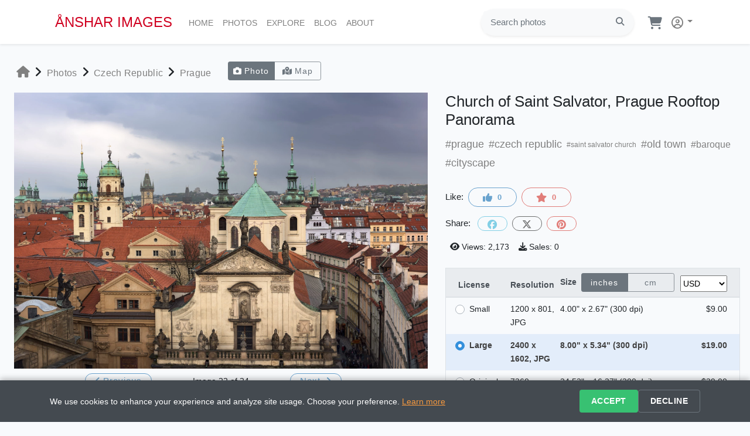

--- FILE ---
content_type: text/html; charset=UTF-8
request_url: https://ansharimages.com/photo/church-of-saint-salvator-prague-czech-republic
body_size: 141449
content:



<!doctype html>
<html lang="en">
<head>
    <meta charset="utf-8">
    <meta name="viewport" content="width=device-width, initial-scale=1, maximum-scale=1">
    
    <!-- Core Web Vitals Optimization (Essential Only) -->
    <link rel="preconnect" href="https://images.ansharimages.com">
    <link rel="dns-prefetch" href="https://www.googletagmanager.com">
    
        
        <!-- Hammer.js preconnect for gesture-enabled pages only -->
    <link rel="preconnect" href="https://hammerjs.github.io">
        
    <!-- Self-hosted Nunito Font (CDN primary, local fallback) -->
    <link rel="preload" href="https://images.ansharimages.com/static/fonts/nunito/nunito-latin.woff2" as="font" type="font/woff2" crossorigin>
    <style>
    /* Nunito font - CDN primary, local fallback */
    @font-face {
      font-family: 'Nunito';
      font-style: normal;
      font-weight: 400 700;
      font-display: swap;
      src: url('https://images.ansharimages.com/static/fonts/nunito/nunito-latin.woff2') format('woff2');
      unicode-range: U+0000-00FF, U+0131, U+0152-0153, U+02BB-02BC, U+02C6, U+02DA, U+02DC, U+0304, U+0308, U+0329, U+2000-206F, U+20AC, U+2122, U+2191, U+2193, U+2212, U+2215, U+FEFF, U+FFFD;
    }
    @font-face {
      font-family: 'Nunito';
      font-style: normal;
      font-weight: 400 700;
      font-display: swap;
      src: url('https://images.ansharimages.com/static/fonts/nunito/nunito-latin-ext.woff2') format('woff2');
      unicode-range: U+0100-02BA, U+02BD-02C5, U+02C7-02CC, U+02CE-02D7, U+02DD-02FF, U+0304, U+0308, U+0329, U+1D00-1DBF, U+1E00-1E9F, U+1EF2-1EFF, U+2020, U+20A0-20AB, U+20AD-20C0, U+2113, U+2C60-2C7F, U+A720-A7FF;
    }
    </style>

    <!-- Google Analytics 4 -->
    <script async src="https://www.googletagmanager.com/gtag/js?id=G-919BYDDQPC"></script>
    <script>
      window.dataLayer = window.dataLayer || [];
      function gtag(){dataLayer.push(arguments);}
      
      // GDPR Consent Management (2025 Requirement)
      gtag('consent', 'default', {
        analytics_storage: 'granted',  // Can be changed to 'denied' for stricter compliance
        ad_storage: 'denied',
        ad_user_data: 'denied',
        ad_personalization: 'denied',
        functionality_storage: 'granted',
        personalization_storage: 'granted',
        security_storage: 'granted'
      });
      
      gtag('js', new Date());

            
      // Enhanced GA4 Configuration (2025) - Single config call
      gtag('config', 'G-919BYDDQPC', {
        page_title: 'Church of Saint Salvator, Prague Rooftop Panorama - Stock Photo | Anshar Images',
        page_location: 'https://ansharimages.com/photo/church-of-saint-salvator-prague-czech-republic',
        content_group1: 'photo',
        send_page_view: true,
        // Ecommerce currency (2025 standard)
        currency: 'USD',
        country: 'US',  // Can be dynamic based on user location
        // Enhanced measurement (2025)
        enhanced_measurement: {
          scrolls: true,
          outbound_clicks: true,
          site_search: true,
          video_engagement: false,
          file_downloads: true
        },
        // Custom parameters for better segmentation
        custom_map: {
          'custom_parameter_1': 'user_type',
          'custom_parameter_2': 'photo_category', 
          'custom_parameter_3': 'device_category'
        },
        // Performance and privacy (2025)
        anonymize_ip: true,
        allow_google_signals: false  // GDPR compliance
      });
      
            
    </script>

    <title>Church of Saint Salvator, Prague Rooftop Panorama - Stock Photo | Anshar Images</title>
    <meta name="description" content="Church of Saint Salvator, Prague Rooftop Panorama, Prague, Czech Republic — royalty-free stock photo by Anshar Images
">
    <meta name="keywords" content="prague,czech republic,saint salvator church,old town,baroque,cityscape,skyline,rooftops,terracotta roofs,green spires,copper domes,clock tower,elevated viewpoint,rooftop panorama,overcast,storm clouds,daytime,architecture,landmarks,europe">
        <link rel="canonical" href="https://ansharimages.com/photo/church-of-saint-salvator-prague-czech-republic" />
        
    <!-- AI Search Optimization (2025) -->
    <meta name="robots" content="index, follow, max-image-preview:large, max-snippet:-1, max-video-preview:-1">
    <meta name="googlebot" content="index, follow, max-image-preview:large">
    <meta name="bingbot" content="index, follow, max-image-preview:large">
    <meta name="format-detection" content="telephone=no">
    
    <!-- Enhanced AI Understanding -->
    <meta name="author" content="Andrey Omelyanchuk">
    <meta name="publisher" content="Anshar Images">
    <meta name="copyright" content="© 2026 Anshar Images. All rights reserved.">
    <meta name="content-language" content="en-US">

    <meta property="og:title" content="Church of Saint Salvator, Prague Rooftop Panorama - Stock Photo | Anshar Images" />
    <meta property="og:description" content="Church of Saint Salvator, Prague Rooftop Panorama, Prague, Czech Republic — royalty-free stock photo by Anshar Images
" />
    <meta property="og:type" content="article" />
    <meta property="og:url" content="https://ansharimages.com/photo/church-of-saint-salvator-prague-czech-republic" />
    <meta property="og:site_name" content="Anshar Images" />
    <meta property="fb:app_id" content="670629482956969" />
    
    <!-- Enhanced Twitter Cards -->
    <meta name="twitter:card" content="summary_large_image">
    <meta name="twitter:site" content="@ansharimages">
    <meta name="twitter:creator" content="@ansharimages">
    <meta property="twitter:title" content="Church of Saint Salvator, Prague Rooftop Panorama - Stock Photo | Anshar Images" />
    <meta property="twitter:description" content="Church of Saint Salvator, Prague Rooftop Panorama, Prague, Czech Republic — royalty-free stock photo by Anshar Images
" />
    
    <!-- LinkedIn Support -->
    <meta name="linkedin:owner" content="anshar-images">
    
    <!-- Pinterest Rich Pins -->
    <meta name="pinterest-rich-pin" content="true">
    <meta property="og:site_name" content="Anshar Images">

    
  <!-- Enhanced Open Graph for 2025 SEO (optimized for social sharing) -->
  <meta property="og:type" content="article" />
  <meta property="og:title" content="Church of Saint Salvator, Prague Rooftop Panorama - Stock Photo | Anshar Images" />
  <meta property="og:description" content="Prague, Czech Republic: the Church of Saint Salvator anchors a rooftop panorama, its Baroque facade and green copper spires rising above terracotta tiles. Shot from an elevated viewpoint in daytime under overcast skies, this Old Town cityscape fits searches for Prague skyline, architecture, panorama, and landmarks. Professional stock photo from Prague, Czech Republic. High-quality 2000x1335 resolution. Available for commercial use." />
  <meta property="og:url" content="https://ansharimages.com/photo/church-of-saint-salvator-prague-czech-republic" />
  <meta property="og:site_name" content="Anshar Images" />
  <meta property="og:image" content="https://images.ansharimages.com/photo/czech-republic/prague/church-of-saint-salvator-prague-czech-republic.jpg" />
  <meta property="og:image:secure_url" content="https://images.ansharimages.com/photo/czech-republic/prague/church-of-saint-salvator-prague-czech-republic.jpg" />
  <meta property="og:image:type" content="image/jpeg" />
  <meta property="og:image:width" content="2000" />
  <meta property="og:image:height" content="1335" />
  <meta property="og:image:alt" content="Church of Saint Salvator, Prague Rooftop Panorama - Prague, Czech Republic: the Church of Saint Salvator anchors a rooftop panorama, its Baroque facade and green copper spires rising above terracotta tiles. Shot from an elevated viewpoint in daytime under overcast skies, this Old Town cityscape fits searches for Prague skyline, architecture, panorama, and landmarks." />
  
  <!-- Enhanced X (Twitter) Cards for 2025 SEO -->
  <meta name="twitter:card" content="summary_large_image" />
  <meta name="twitter:site" content="@ansharimages" />
  <meta name="twitter:creator" content="@ansharimages" />
  <meta name="twitter:title" content="Church of Saint Salvator, Prague Rooftop Panorama - Stock Photo | Anshar Images" />
  <meta name="twitter:description" content="Prague, Czech Republic: the Church of Saint Salvator anchors a rooftop panorama, its Baroque facade and green copper spires rising above terracotta tiles. Shot from an elevated viewpoint in daytime under overcast skies, this Old Town cityscape fits searches for Prague skyline, architecture, panorama, and landmarks. Professional stock photo from Prague, Czech Republic. High-quality 2000x1335 resolution." />
  <meta name="twitter:image" content="https://images.ansharimages.com/photo/czech-republic/prague/church-of-saint-salvator-prague-czech-republic.jpg" />
  <meta name="twitter:image:alt" content="Church of Saint Salvator, Prague Rooftop Panorama - Prague, Czech Republic: the Church of Saint Salvator anchors a rooftop panorama, its Baroque facade and green copper spires rising above terracotta tiles. Shot from an elevated viewpoint in daytime under overcast skies, this Old Town cityscape fits searches for Prague skyline, architecture, panorama, and landmarks." />
  <meta name="twitter:label1" content="Location" />
  <meta name="twitter:data1" content="Czech Republic, Prague" />
  <meta name="twitter:label2" content="Resolution" />
  <meta name="twitter:data2" content="2000x1335" />

  <meta property="article:published_time" content="2019-12-27 15:10:13" />
  <meta property="article:modified_time" content="2025-09-15 20:11:40" />
  <meta property="article:author" content="Anshar Images" />
  <meta property="article:section" content="Stock Photo" />
  <meta property="article:tag" content="prague,czech republic,saint salvator church,old town,baroque,cityscape,skyline,rooftops,terracotta roofs,green spires,copper domes,clock tower,elevated viewpoint,rooftop panorama,overcast,storm clouds,daytime,architecture,landmarks,europe" />
  
  <!-- Critical Resource Preloading (WebP variants for responsive design) -->
  <link rel="preload" as="image" href="https://images.ansharimages.com/photo/czech-republic/prague/church-of-saint-salvator-prague-czech-republic-400.webp" media="(max-width:200px)" fetchpriority="high">
  <link rel="preload" as="image" href="https://images.ansharimages.com/photo/czech-republic/prague/church-of-saint-salvator-prague-czech-republic-800.webp" media="(min-width:201px) and (max-width:400px)" fetchpriority="high">
  <link rel="preload" as="image" href="https://images.ansharimages.com/photo/czech-republic/prague/church-of-saint-salvator-prague-czech-republic-1200.webp" media="(min-width:401px) and (max-width:600px)" fetchpriority="high">
  <link rel="preload" as="image" href="https://images.ansharimages.com/photo/czech-republic/prague/church-of-saint-salvator-prague-czech-republic.webp" media="(min-width:601px)" fetchpriority="high">

    <link rel="prev" href="https://ansharimages.com/photo/saint-francis-of-assissi-and-saint-salvator-churches-prague-czech-republic">
      <link rel="next" href="https://ansharimages.com/photo/saint-francis-of-assissi-church-prague-czech-republic">
  

    <meta name="csrf-token" content="4ztv0xNYLbFo70DgNv0AOWHh3vRIag9Bm69yCcX3">

    <!-- Core app config and polyfills (minified) -->
    <script>window.isAuthenticated=false;window.userId=null;window.requestIdleCallback||(window.requestIdleCallback=function(c){return setTimeout(c,1)});var _cw=console.warn;console.warn=function(){var m=arguments[0]||'';if(!m.includes||(!m.includes('google.maps.Marker')&&!m.includes('AdvancedMarkerElement')))_cw.apply(console,arguments)};</script>
    
    <!-- Critical JavaScript (defer opt-in via ) -->
    <script src="https://images.ansharimages.com/static/js/v405/app.js.gz" ></script>
    <!-- Non-critical JavaScript -->
    <script src="https://images.ansharimages.com/static/js/v405/user.js.gz" async defer></script>
    <script src="https://cdnjs.cloudflare.com/ajax/libs/lazysizes/5.1.2/lazysizes.min.js" async defer></script>

    <!-- Google Maps callback stubs -->
    <script>function logMapEvent(e,d){location.search.includes('debug=maps')&&console.log('🗺️ '+e+':',d||{})};window.initGalleryMap=window.initGalleryMap||function(){};window.initMap=window.initMap||function(){};</script>

      <script src="https://images.ansharimages.com/static/js/v405/jquery.flex-images.min.js.gz" defer></script>
  <link href="https://images.ansharimages.com/static/css/v405/jquery.flex-images.css.gz" rel="preload stylesheet" as="style">
  
  <!-- Working Mobile Touch Gestures with Unified Styling -->
  <script src="https://unpkg.com/hammerjs@2.0.8/hammer.min.js" crossorigin="anonymous"></script>
<script>
// Mobile Touch Gestures - Unified Working Version
(function() {
    'use strict';
    
    try {
        // Configuration
        const MOBILE_BREAKPOINT = 1024;
        const DEBUG_MODE = (window.location.hostname === 'localhost' || 
                           window.location.hostname === '127.0.0.1' ||
                           window.location.search.includes('debug=gestures')) &&
                           !window.location.hostname.includes('ansharimages.com');
    
        function debugLog(...args) {
            if (DEBUG_MODE) console.log(...args);
        }
    
        debugLog('📱 Working Touch: Script starting, window width:', window.innerWidth);
    
        // Only run on mobile devices
        if (window.innerWidth > MOBILE_BREAKPOINT) {
            debugLog('📱 Working Touch: Desktop detected, skipping mobile gestures');
            return;
        }
    
        debugLog('📱 Working Touch: Mobile device detected');
    
        // Simple page detection (exact original logic)
        const isPhotoPage = document.querySelector('picture') !== null ||
                           window.location.pathname.includes('/photo/');
        const isBlogPage = document.querySelector('.anshar-blog-text') !== null ||
                          window.location.pathname.includes('/post/');
        
        debugLog('📱 Working Touch: Photo page:', isPhotoPage);
        debugLog('📱 Working Touch: Blog page:', isBlogPage);
        
        if (!isPhotoPage && !isBlogPage) {
            debugLog('📱 Working Touch: Not a supported page, exiting');
            return;
        }
    
        // Wait for Hammer.js to load with timeout protection
        let hammerLoadAttempts = 0;
        const MAX_HAMMER_ATTEMPTS = 50; // 5 second timeout
        
        function initializeGestures() {
            try {
                hammerLoadAttempts++;
                
                if (typeof Hammer === 'undefined') {
                    if (hammerLoadAttempts < MAX_HAMMER_ATTEMPTS) {
                        debugLog('📱 Working Touch: Waiting for Hammer.js... (attempt', hammerLoadAttempts, ')');
                        setTimeout(initializeGestures, 100);
                        return;
                    } else {
                        console.warn('📱 Working Touch: Hammer.js failed to load after 5 seconds, gestures disabled');
                        return;
                    }
                }
                
                debugLog('📱 Working Touch: Hammer.js loaded, initializing...');
                
                // Container detection (exact original working logic)
                const container = isPhotoPage ? 
                    (document.querySelector('.anshar-photo-container, .photo-container') || 
                     document.querySelector('picture')?.parentElement || 
                     document.querySelector('.main-photo-image')?.parentElement ||
                     document.querySelector('.container-fluid')) :
                    (document.querySelector('.anshar-blog-text') || 
                     document.querySelector('article') || 
                     document.querySelector('main') ||
                     document.body);
                
                debugLog('📱 Working Touch: Container found:', container ? container.className || 'body' : 'null');
                
                if (!container) {
                    console.warn('📱 Working Touch: Container not found');
                    return;
                }
            
                // Navigation links (exact original logic)
                const navLinks = {
                    next: document.querySelector('a[rel="next"]:not(.disabled):not([href="#"])'),
                    prev: document.querySelector('a[rel="prev"]:not(.disabled):not([href="#"])')
                };
                
                debugLog('📱 Working Touch: Navigation links:', {
                    next: navLinks.next ? navLinks.next.href : 'none',
                    prev: navLinks.prev ? navLinks.prev.href : 'none'
                });
                
                // Create Hammer instance with cleanup tracking
                const hammer = new Hammer(container);
                
                // Store for cleanup (prevent memory leaks)
                if (!window.ansharGestureInstances) {
                    window.ansharGestureInstances = [];
                }
                window.ansharGestureInstances.push(hammer);
                
                // Configure swipe detection (exact original settings)
                hammer.get('swipe').set({ 
                    direction: Hammer.DIRECTION_HORIZONTAL,
                    threshold: 30,
                    velocity: 0.2
                });
            
                // Swipe left - next item
                hammer.on('swipeleft', function(e) {
                    debugLog('📱 Working Touch: Swipe left');
                    if (navLinks.next) {
                        debugLog('📱 Working Touch: Navigating to next:', navLinks.next.href);
                        showUnifiedSwipeIndicator('→');
                        setTimeout(() => {
                            window.location.href = navLinks.next.href;
                        }, 200);
                    } else {
                        debugLog('📱 Working Touch: No next link available');
                        showUnifiedToast(isPhotoPage ? 'End of gallery' : 'End of blog');
                    }
                });
                
                // Swipe right - previous item
                hammer.on('swiperight', function(e) {
                    debugLog('📱 Working Touch: Swipe right');
                    if (navLinks.prev) {
                        debugLog('📱 Working Touch: Navigating to previous:', navLinks.prev.href);
                        showUnifiedSwipeIndicator('←');
                        setTimeout(() => {
                            window.location.href = navLinks.prev.href;
                        }, 200);
                    } else {
                        debugLog('📱 Working Touch: No previous link available');
                        showUnifiedToast(isPhotoPage ? 'Start of gallery' : 'Start of blog');
                    }
                });
                
                // Double-tap to like
                hammer.on('doubletap', function(e) {
                    debugLog('📱 Working Touch: Double-tap - like');
                    const likeButton = isPhotoPage ? 
                        document.querySelector('.like-button, [data-action="like"], button[name*="like"]') :
                        document.querySelector('button[name*="like"]');
                        
                    if (likeButton) {
                        showUnifiedLikeAnimation(e.center.x, e.center.y);
                        likeButton.click();
                    } else {
                        showUnifiedToast('❤️ Please login to like');
                    }
                });
                
                debugLog('📱 Working Touch: Gestures initialized successfully');
                
                // Setup cleanup on page unload to prevent memory leaks
                window.addEventListener('beforeunload', cleanupGestureInstances);
                window.addEventListener('pagehide', cleanupGestureInstances);
                
            } catch (error) {
                console.error('📱 Working Touch: Error initializing gestures:', error);
            }
        }
        
        // Memory cleanup function
        function cleanupGestureInstances() {
            debugLog('📱 Working Touch: Cleaning up gesture instances...');
            
            if (window.ansharGestureInstances) {
                window.ansharGestureInstances.forEach(hammer => {
                    try {
                        hammer.destroy();
                    } catch (e) {
                        debugLog('📱 Working Touch: Error destroying hammer instance:', e);
                    }
                });
                window.ansharGestureInstances = [];
            }
            
            // Cleanup injected CSS styles
            const injectedStyles = document.querySelector('#unified-working-css');
            if (injectedStyles) {
                try {
                    injectedStyles.remove();
                } catch (e) {
                    debugLog('📱 Working Touch: Error cleaning CSS:', e);
                }
            }
        }
        
        // Unified branded swipe indicator (arrows only)
        function showUnifiedSwipeIndicator(direction) {
            const indicator = document.createElement('div');
            indicator.textContent = direction;
            indicator.style.cssText = `
                position: fixed;
                top: 50%;
                left: 50%;
                transform: translate(-50%, -50%);
                background: linear-gradient(135deg, rgba(208, 0, 32, 0.95), rgba(168, 0, 26, 0.95));
                color: white;
                padding: 24px;
                border-radius: 50%;
                text-align: center;
                z-index: 9999;
                pointer-events: none;
                box-shadow: 0 8px 32px rgba(208, 0, 32, 0.3);
                border: 2px solid rgba(255, 255, 255, 0.2);
                width: 80px;
                height: 80px;
                display: flex;
                align-items: center;
                justify-content: center;
                font-size: 36px;
                font-weight: bold;
                opacity: 1;
                transition: all 0.3s ease;
            `;
            document.body.appendChild(indicator);
            
            setTimeout(() => {
                indicator.style.opacity = '0';
                indicator.style.transform = 'translate(-50%, -50%) scale(0.8)';
                setTimeout(() => {
                    if (indicator.parentNode) {
                        indicator.parentNode.removeChild(indicator);
                    }
                }, 300);
            }, 150);
        }
        
        // Unified branded toast
        function showUnifiedToast(message) {
            const toast = document.createElement('div');
            toast.textContent = message;
            toast.style.cssText = `
                position: fixed;
                bottom: 80px;
                left: 50%;
                transform: translateX(-50%);
                background: linear-gradient(135deg, rgba(208, 0, 32, 0.95), rgba(168, 0, 26, 0.95));
                color: white;
                padding: 16px 24px;
                border-radius: 25px;
                z-index: 9999;
                font-size: 14px;
                font-weight: 500;
                text-align: center;
                box-shadow: 0 8px 32px rgba(208, 0, 32, 0.3);
                border: 1px solid rgba(255, 255, 255, 0.2);
                letter-spacing: 0.5px;
                max-width: 90vw;
            `;
            document.body.appendChild(toast);
            
            setTimeout(() => {
                if (toast.parentNode) {
                    toast.parentNode.removeChild(toast);
                }
            }, 2000);
        }
        
        // Unified like animation
        function showUnifiedLikeAnimation(x, y) {
            const safeY = Math.max(0, Math.min(window.innerHeight, parseInt(y) || 0));
            const safeX = Math.max(0, Math.min(window.innerWidth, parseInt(x) || 0));
            
            const heart = document.createElement('div');
            heart.textContent = '❤️';
            heart.style.cssText = `
                position: fixed;
                top: ${safeY - 20}px;
                left: ${safeX - 15}px;
                font-size: 36px;
                z-index: 9999;
                pointer-events: none;
                filter: drop-shadow(0 4px 8px rgba(208, 0, 32, 0.4));
                animation: unifiedHeartFloat 1.2s ease-out forwards;
            `;
            
            // Add CSS animation
            if (!document.querySelector('#unified-working-css')) {
                const style = document.createElement('style');
                style.id = 'unified-working-css';
                style.textContent = `
                    @keyframes unifiedHeartFloat {
                        0% { transform: scale(0.5); opacity: 1; }
                        30% { transform: scale(1.3); opacity: 1; }
                        60% { transform: scale(1.1); opacity: 0.9; }
                        100% { transform: scale(0) translateY(-60px); opacity: 0; }
                    }
                `;
                document.head.appendChild(style);
            }
            
            document.body.appendChild(heart);
            setTimeout(() => {
                if (heart.parentNode) heart.parentNode.removeChild(heart);
            }, 1200);
        }
        
        // Initialize when DOM is ready (exact original approach)
        if (document.readyState === 'loading') {
            document.addEventListener('DOMContentLoaded', initializeGestures);
        } else {
            initializeGestures();
        }
        
    } catch (error) {
        console.warn('🔧 Working mobile gestures error handled:', error.message);
    }
    
})();
</script>
  
  <!-- Advanced GA4 Events (Phase 3) -->
  <script>
  // Enhanced error handling for photo pages
  window.addEventListener('error', function(e) {
    if (e.message && e.message.includes('context')) {
      console.warn('🔧 Context error suppressed (likely from external library):', e.message);
      return true; // Prevent error from propagating
    }
  });
  
  document.addEventListener('DOMContentLoaded', function() {
    // Enhanced photo view tracking
    gtag('event', 'view_item', {
      currency: 'USD',
      value: 15, // Average photo price
      items: [{
        item_id: '28',
        item_name: 'Church of Saint Salvator, Prague Rooftop Panorama',
        item_category: 'Cityscapes',
        item_category2: 'Prague',
        item_category3: 'Czech Republic',
        price: 15,
        quantity: 1
      }]
    });
    
    // Photo engagement tracking
    gtag('event', 'photo_engagement', {
      photo_id: '28',
      photo_title: 'Church of Saint Salvator, Prague Rooftop Panorama',
      gallery: 'Prague',
      country: 'Czech Republic',
      category: 'Cityscapes',
      views: 2173,
      likes: 0,
      favorites: 0
    });
    
    // Technical photo data for AI analysis
    gtag('event', 'photo_technical_data', {
      camera: 'NIKON D810',
      lens: '24.0-70.0 mm f/2.8',
      focal_length: '45',
      aperture: '11',
      iso: '64',
      resolution: '2000x1335'
    });
    
    // GA4 Ecommerce: Add to Cart Tracking (2025) - Enhanced with error handling
    const addToCartForm = document.getElementById('addToCartForm');
    if (addToCartForm) {
      addToCartForm.addEventListener('submit', function(e) {
        const selectedResolution = document.querySelector('input[name="resolution"]:checked');
        if (selectedResolution) {
          const licenseType = selectedResolution.value;
          let price = 9; // Default small price
          
          // Determine price based on license type
          switch(licenseType) {
            case 'small': price = 9; break;
            case 'large': price = 19; break;
            case 'original': price = 39; break;
            case 'extended': price = 99; break;
          }
          
          // Track add to cart event with error handling
          try {
            gtag('event', 'add_to_cart', {
              currency: 'USD',
              value: price,
              user_id: 'guest',
              user_type: 'guest',
              items: [{
                item_id: '28',
                item_name: 'Church of Saint Salvator, Prague Rooftop Panorama',
                item_category: 'Cityscapes',
                item_category2: 'Prague',
                item_category3: 'Czech Republic',
                item_brand: 'Anshar Images',
                item_variant: licenseType,
                quantity: 1,
                price: price
              }]
            });
            
            // Debug logging only in development
            if (window.location.hostname === 'localhost') {
              console.log('🛒 GA4: add_to_cart tracked for photo 28, license:', licenseType, 'price:', price);
            }
          } catch (error) {
            console.warn('⚠️ GA4: add_to_cart tracking failed:', error);
          }
        }
      });
    }

    // Handle different button actions (2025 UX Best Practices)
    const addToCartButton = document.getElementById('addToCartButton');
    const buyButton = document.getElementById('buyButton');
    
    if (addToCartButton && buyButton) {
      // Add to Cart: Submit form, stay on photo page for continued browsing
      addToCartButton.addEventListener('click', function(e) {
        e.preventDefault();
        
        // Validate license selection
        const selectedResolution = document.querySelector('input[name="resolution"]:checked');
        if (!selectedResolution) {
          alert('Please select a license type before adding to cart.');
          return;
        }
        
        // Submit form to add to cart (will stay on current page)
        addToCartForm.submit();
      });
      
      // Buy Now: Add to cart and redirect to cart page for review/checkout
      buyButton.addEventListener('click', function(e) {
        e.preventDefault();
        
        // Validate license selection
        const selectedResolution = document.querySelector('input[name="resolution"]:checked');
        if (!selectedResolution) {
          alert('Please select a license type before purchasing.');
          return;
        }
        
        // Add hidden field to indicate "buy now" action
        const buyNowInput = document.createElement('input');
        buyNowInput.type = 'hidden';
        buyNowInput.name = 'buy_now';
        buyNowInput.value = '1';
        addToCartForm.appendChild(buyNowInput);
        
        // Submit form (will redirect to cart page)
        addToCartForm.submit();
      });
    }
    
    // Modern Social Sharing (2025) - Enhanced user experience with debugging
    window.sharePhoto = function(platform, url, title, description, image) {
      console.log('🔄 Share button clicked:', platform, url);
      
      // Hide any visible tooltips (especially important on mobile)
      $('[data-toggle="tooltip"]').tooltip('hide');
      
      // Track sharing event
      try {
        gtag('event', 'share', {
          method: platform,
          content_type: 'photo',
          item_id: '28',
          custom_parameter_1: platform
        });
      } catch (error) {
        console.warn('⚠️ GA4 tracking failed:', error);
      }
      
      // Use Web Share API if available (mobile browsers)
      if (navigator.share && platform === 'native') {
        console.log('📱 Using Web Share API');
        navigator.share({
          title: title,
          text: description,
          url: url
        }).then(() => {
          console.log('✅ Share successful');
        }).catch(err => {
          console.log('❌ Share cancelled or failed:', err);
        });
        return;
      }
      
      // Fallback to popup sharing
      console.log('🔗 Using popup fallback');
      const width = 550;
      const height = 400;
      const left = (screen.width - width) / 2;
      const top = (screen.height - height) / 2;
      
      window.open(url, 'share', `width=${width},height=${height},left=${left},top=${top},scrollbars=yes,resizable=yes`);
    };
    
    // Show native share button on mobile devices with Web Share API support
    console.log('🔍 Checking mobile share support...');
    console.log('📱 navigator.share available:', !!navigator.share);
    console.log('📱 User agent:', navigator.userAgent);
    
    if (navigator.share) {
      // Check if it's a mobile device or has touch capability
      const isMobile = /Android|iPhone|iPad|iPod|BlackBerry|IEMobile|Opera Mini/i.test(navigator.userAgent) || 
                       ('ontouchstart' in window) || 
                       (navigator.maxTouchPoints > 0);
      
      console.log('📱 Mobile detected:', isMobile);
      console.log('📱 Touch support:', 'ontouchstart' in window);
      console.log('📱 Max touch points:', navigator.maxTouchPoints);
      
      if (isMobile) {
        const nativeButton = document.getElementById('nativeShareButton');
        if (nativeButton) {
          nativeButton.style.display = 'block';
          console.log('✅ Mobile share button enabled');
        } else {
          console.log('❌ Mobile share button element not found');
        }
      } else {
        console.log('🖥️ Desktop detected - mobile share button hidden');
      }
    } else {
      console.log('❌ Web Share API not supported');
    }
    
    // Fix tooltips on mobile devices - hide tooltips after touch events
    function hideMobileTooltips() {
      if ('ontouchstart' in window) {
        // Hide all visible tooltips
        $('[data-toggle="tooltip"]').tooltip('hide');
      }
    }

    // Add touch event handlers for all tooltip elements
    $('[data-toggle="tooltip"]').on('touchend', function() {
      const $this = $(this);
      // Small delay to allow the action to complete, then hide tooltip
      setTimeout(function() {
        $this.tooltip('hide');
      }, 100);
    });

    // Hide tooltips when touching anywhere else on the page
    $(document).on('touchstart', function(e) {
      if (!$(e.target).closest('[data-toggle="tooltip"]').length) {
        hideMobileTooltips();
      }
    });

    // Hide tooltips when social sharing links are clicked
    $('.social-share-btn').on('click touchend', function() {
      const $this = $(this);
      // Hide tooltip immediately on click/touch
      $this.tooltip('hide');
      // Also hide all other tooltips
      setTimeout(hideMobileTooltips, 50);
    });

    // AJAX Like/Favorite functionality for better mobile UX
    $('.like-form, .favorite-form').on('submit', function(e) {
      e.preventDefault();
      
      const form = $(this);
      const button = form.find('button[type="submit"]');
      const isLikeForm = form.hasClass('like-form');
      
      // Disable button temporarily to prevent double-clicks
      button.prop('disabled', true);
      
      // Get button name and value for the request
      const buttonName = button.attr('name');
      const buttonValue = button.val();
      let formData = form.serialize();
      
      // Add button name/value to form data (required for controller logic)
      formData += '&' + buttonName + '=' + buttonValue;
      
      $.ajax({
        url: form.attr('action'),
        method: 'POST',
        data: formData,
        headers: { 
          'X-Requested-With': 'XMLHttpRequest',
          'X-CSRF-TOKEN': $('meta[name="csrf-token"]').attr('content')
        },
        success: function(response) {
          // Update button state based on server response
          if (isLikeForm) {
            updateLikeButton(response.already_liked, response.likes);
          } else {
            updateFavoriteButton(response.already_favorited, response.favorites);
          }
        },
        error: function(xhr, status, error) {
          if (xhr.status === 401) {
            // User not authenticated - redirect to login
            window.location.href = '/login';
          } else if (xhr.status === 419) {
            // CSRF token mismatch - reload page to get fresh token
            window.location.reload();
          } else {
            // Other error - fallback to normal form submission
            form.off('submit').submit();
          }
        },
        complete: function() {
          // Re-enable button
          button.prop('disabled', false);
        }
      });
    });
    
    // Update like button state and count
    function updateLikeButton(isLiked, count) {
      const button = $('#like-button');
      const countSpan = $('#like-count');
      
      countSpan.text(count);
      
      if (isLiked) {
        button.removeClass('btn-like-off').addClass('btn-like');
        button.val('unlike');
        button.attr('title', 'Remove like from this photo');
      } else {
        button.removeClass('btn-like').addClass('btn-like-off');
        button.val('like');
        button.attr('title', 'Like this photo');
      }
      
      // Hide any visible tooltips (especially important on mobile)
      button.tooltip('hide');
      // Force tooltip to update with new title
      if (button.data('bs.tooltip')) {
        button.tooltip('dispose').tooltip();
      }
    }
    
    // Update favorite button state and count
    function updateFavoriteButton(isFavorited, count) {
      const button = $('#favorite-button');
      const countSpan = $('#favorite-count');
      
      countSpan.text(count);
      
      if (isFavorited) {
        button.removeClass('btn-favorite-off').addClass('btn-favorite');
        button.val('unfavorite');
        button.attr('title', 'Remove this photo from favourites');
      } else {
        button.removeClass('btn-favorite').addClass('btn-favorite-off');
        button.val('favorite');
        button.attr('title', 'Add this photo to favourites');
      }
      
      // Hide any visible tooltips (especially important on mobile)
      button.tooltip('hide');
      // Force tooltip to update with new title
      if (button.data('bs.tooltip')) {
        button.tooltip('dispose').tooltip();
      }
    }
  });
  </script>
    
    <!-- Facebook SDK removed for GDPR compliance - using direct links instead -->

    <!-- Critical CSS (CDN primary with local fallback) -->
    <link rel="preload" href="https://images.ansharimages.com/static/css/v405/app.css.gz" as="style">
    <link href="https://images.ansharimages.com/static/css/v405/app.css.gz" rel="stylesheet" onerror="this.onerror=null;this.href='/css/app.css?id=b466752d1c3bfbf2f8ad'">
    
    <!-- Non-critical CSS -->
    <!-- Font Awesome 6.6 - Deferred Loading for Performance -->
    <script>
      // Lazy load Font Awesome after critical content renders
      document.addEventListener('DOMContentLoaded', function() {
        requestIdleCallback(() => {
          const faLink = document.createElement('link');
          faLink.rel = 'stylesheet';
          faLink.href = 'https://cdnjs.cloudflare.com/ajax/libs/font-awesome/6.6.0/css/all.min.css';
          faLink.crossOrigin = 'anonymous';
          document.head.appendChild(faLink);
        });
      });
    </script>
    <noscript><link crossorigin="anonymous" href="https://cdnjs.cloudflare.com/ajax/libs/font-awesome/6.6.0/css/all.min.css" rel="stylesheet"></noscript>
    
    <!-- Favicon and App Icons (2025 Standard) -->
    <link rel="apple-touch-icon" sizes="180x180" href="https://images.ansharimages.com/favicon/apple-touch-icon.png">
    <link rel="icon" type="image/png" sizes="32x32" href="https://images.ansharimages.com/favicon/favicon-32x32.png">
    <link rel="icon" type="image/png" sizes="16x16" href="https://images.ansharimages.com/favicon/favicon-16x16.png">
    <link rel="manifest" href="https://images.ansharimages.com/favicon/site.webmanifest">
    <link rel="mask-icon" href="https://images.ansharimages.com/favicon/safari-pinned-tab.svg" color="#d00029">
    <link rel="shortcut icon" href="https://images.ansharimages.com/favicon/favicon.ico">
    <meta name="msapplication-TileColor" content="#b91d47">
    <meta name="msapplication-config" content="https://images.ansharimages.com/favicon/browserconfig.xml">
    <meta name="theme-color" content="#ffffff">
    
    <!-- Enhanced PWA Support (Phase 3) -->
    <meta name="mobile-web-app-capable" content="yes">
    <meta name="apple-mobile-web-app-capable" content="yes">
    <meta name="apple-mobile-web-app-status-bar-style" content="default">
    <meta name="apple-mobile-web-app-title" content="Anshar Images">
    <meta name="application-name" content="Anshar Images">
    <meta name="msapplication-starturl" content="/">
    <meta name="msapplication-navbutton-color" content="#d00029">
    
    <!-- Security headers are handled by nginx HTTP headers for better compatibility -->
    
    <!-- User CSS (CDN primary with local fallback) -->
    <link href="https://images.ansharimages.com/static/css/v405/user.css.gz" rel="stylesheet" onerror="this.onerror=null;this.href='/css/user.css?id=afce62041f51bc42ea48'">
    
    <!-- Accessibility Styles -->
    <style>
    .sr-only {
      position: absolute !important;
      width: 1px !important;
      height: 1px !important;
      padding: 0 !important;
      margin: -1px !important;
      overflow: hidden !important;
      clip: rect(0,0,0,0) !important;
      white-space: nowrap !important;
      border: 0 !important;
    }
    
    .sr-only-focusable:focus {
      position: absolute !important;
      top: 0 !important;
      left: 0 !important;
      z-index: 1000 !important;
      width: auto !important;
      height: auto !important;
      padding: 10px 20px !important;
      margin: 0 !important;
      overflow: visible !important;
      clip: auto !important;
      white-space: normal !important;
      background: #000 !important;
      color: #fff !important;
      text-decoration: none !important;
      font-weight: bold !important;
    }
    </style>
</head>
<body>
    
    <div id="fb-root"></div>
    
    <!-- Accessibility: Skip Navigation -->
    <a href="#main-content" class="sr-only sr-only-focusable">Skip to main content</a>

    <div id="app">

        <header class="sticky-top">
           
            <nav class="navbar navbar-expand-md navbar-light bg-white shadow-sm">
                <div class="container px-4">

                    <a class="navbar-brand" href="https://ansharimages.com">
                      ÅNSHAR IMAGES
                    </a>

                    <button class="navbar-toggler" type="button" data-toggle="collapse" data-target="#navbarSupportedContent" aria-controls="navbarSupportedContent" aria-expanded="false" aria-label="Toggle navigation">
                        <span class="navbar-toggler-icon"></span>
                    </button>
                    
                    <div class="collapse navbar-collapse pt-1" id="navbarSupportedContent">
                        
                        <ul class="navbar-nav mr-auto pl-1 anshar-nav">
                            <li class="nav-item d-none d-xl-block">
                                <a class="nav-link" href="https://ansharimages.com">Home<span class="sr-only">(current)</span></a>
                            </li>
                            <li class="nav-item d-block d-md-none">
                                <a class="nav-link" href="https://ansharimages.com">Home<span class="sr-only">(current)</span></a>
                            </li>
                            <li class="nav-item dropdown">
                                <div class="d-none d-md-block">
                                    <a class="nav-link" href="https://ansharimages.com/photos" aria-haspopup="true" aria-expanded="false">Photos<span class="sr-only">(current)</span></a>
                                    <div class="dropdown-menu anshar-subnav multi-column columns-2 mt-0">
                                        <div class="row">
    <div class="col-lg-6 col-md-6 col-sm-6 col-xs-6">
        <div class="multi-column-dropdown">
                            <a class="dropdown-item" href="https://ansharimages.com/photos/argentina">Argentina</a>
                            <a class="dropdown-item" href="https://ansharimages.com/photos/austria">Austria</a>
                            <a class="dropdown-item" href="https://ansharimages.com/photos/chile">Chile</a>
                            <a class="dropdown-item" href="https://ansharimages.com/photos/croatia">Croatia</a>
                            <a class="dropdown-item" href="https://ansharimages.com/photos/czech-republic">Czech Republic</a>
                            <a class="dropdown-item" href="https://ansharimages.com/photos/denmark">Denmark</a>
                            <a class="dropdown-item" href="https://ansharimages.com/photos/estonia">Estonia</a>
                            <a class="dropdown-item" href="https://ansharimages.com/photos/france">France</a>
                            <a class="dropdown-item" href="https://ansharimages.com/photos/germany">Germany</a>
                            <a class="dropdown-item" href="https://ansharimages.com/photos/greece">Greece</a>
                            <a class="dropdown-item" href="https://ansharimages.com/photos/hungary">Hungary</a>
                            <a class="dropdown-item" href="https://ansharimages.com/photos/italy">Italy</a>
                    </div>
    </div>    
    <div class="col-lg-6 col-md-6 col-sm-6 col-xs-6">
        <div class="multi-column-dropdown">
                            <a class="dropdown-item" href="https://ansharimages.com/photos/japan">Japan</a>
                            <a class="dropdown-item" href="https://ansharimages.com/photos/malta">Malta</a>
                            <a class="dropdown-item" href="https://ansharimages.com/photos/myanmar">Myanmar</a>
                            <a class="dropdown-item" href="https://ansharimages.com/photos/namibia">Namibia</a>
                            <a class="dropdown-item" href="https://ansharimages.com/photos/norway">Norway</a>
                            <a class="dropdown-item" href="https://ansharimages.com/photos/poland">Poland</a>
                            <a class="dropdown-item" href="https://ansharimages.com/photos/portugal">Portugal</a>
                            <a class="dropdown-item" href="https://ansharimages.com/photos/russia">Russia</a>
                            <a class="dropdown-item" href="https://ansharimages.com/photos/spain">Spain</a>
                            <a class="dropdown-item" href="https://ansharimages.com/photos/sweden">Sweden</a>
                            <a class="dropdown-item" href="https://ansharimages.com/photos/switzerland">Switzerland</a>
                            <a class="dropdown-item" href="https://ansharimages.com/photos/united-kingdom">United Kingdom</a>
                    </div>
    </div>    
</div>
  
                                    </div>
                                </div>                                    
                                <div class="d-block d-md-none">
                                    <a class="nav-link" href="https://ansharimages.com/photos">Photos<span class="sr-only">(current)</span></a>
                                </div>                                    
                            </li>
                            <li class="nav-item dropdown">
                                <div class="d-none d-md-block">
                                    <a class="nav-link" href="https://ansharimages.com/search" aria-haspopup="true" aria-expanded="false">Explore<span class="sr-only">(current)</span></a>
                                    <div class="dropdown-menu anshar-subnav mt-0">
                                        <a class="dropdown-item" href="https://ansharimages.com/search">Popular</a>
                                        <a class="dropdown-item" href="https://ansharimages.com/search?sort=latest">Latest</a>
                                        <a class="dropdown-item" href="https://ansharimages.com/categories">Categories</a>
                                        <a class="dropdown-item" href="https://ansharimages.com/keywords">Keywords</a>
                                        <a class="dropdown-item" href="https://ansharimages.com/photos?view=map">Map</a>
                                    </div>   
                                </div>
                                <div class="d-block d-md-none">
                                    <a class="nav-link" href="https://ansharimages.com/search?sort=views">Explore<span class="sr-only">(current)</span></a>
                                </div>
                            </li>
                            <li class="nav-item">
                                <a class="nav-link" href="https://ansharimages.com/blog">Blog<span class="sr-only">(current)</span></a>
                            </li>
                            <li class="nav-item">
                                <a class="nav-link" href="https://ansharimages.com/about">About<span class="sr-only">(current)</span></a>
                            </li>
                        </ul>

                        <div class="d-none d-lg-block">
                            <form method="POST" action="https://ansharimages.com/search" class="pl-2">
                                <input type="hidden" name="_token" value="4ztv0xNYLbFo70DgNv0AOWHh3vRIag9Bm69yCcX3" autocomplete="off">
                                <div class="p-1 bg-light rounded rounded-pill shadow-sm mb-1">
                                    <div class="input-group">
                                        <input type="search" name="search" class="form-control anshar-h7 border-0 bg-light" placeholder="Search photos" >
                                        <div class="input-group-append">
                                            <button type="submit" class="btn btn-link text-secondary"><i class="fa-solid fa-search"></i></button>
                                        </div>
                                    </div>
                                </div>
                            </form>
                        </div>

                        <div class="d-flex flex-row align-items-top justify-content-start">

                            <ul class="navbar-nav list-group list-group-horizontal">

                                <li class="nav-item nav-link ml-3 pr-1">
                                    <a href="https://ansharimages.com/cart">
                                        <div class="d-flex flex-row pb-2">
                                            <div class="pt-2" style="padding-top: 10px;">
                                                <i class="fa-solid fa-shopping-cart text-secondary fa-xl" aria-hidden="true"></i>
                                            </div>
                                            <div>
                                                                                        </div>
                                        </div>
                                    </a>
                                </li>

                                                                    <li class="nav-item dropdown">
                                        <a id="navbarDropdown" class="nav-link dropdown-toggle px-1" href="https://ansharimages.com/account" role="button" aria-haspopup="true" aria-expanded="false">
                                            <i class="fa-regular fa-user-circle fa-auth pl-2" style="margin-top: -3px;"></i> <span class="caret"></span>
                                        </a>

                                        <div class="dropdown-menu dropdown-menu-right mt-0" aria-labelledby="navbarDropdown">

                                            <a class="dropdown-item" href="https://ansharimages.com/login">
                                                <i class="fa-solid fa-sign-in-alt text-secondary pl-1 pr-1"></i>
                                                Login
                                            </a>
                                                                                            <a class="dropdown-item" href="https://ansharimages.com/register">
                                                    <i class="fa-solid fa-user text-secondary pl-1 pr-1"></i>
                                                    Register
                                                </a>
                                            
                                        </div>
                                
                            </ul>
                        </div>

                    </div>

                            
                </div>

            </nav>

        </header>

        <main>

            <div class="d-block d-lg-none">
                <div class="pt-3 pb-2 px-4">
                    <form method="POST" action="https://ansharimages.com/search" class="pr-1">
                        <input type="hidden" name="_token" value="4ztv0xNYLbFo70DgNv0AOWHh3vRIag9Bm69yCcX3" autocomplete="off">
                        <div class="pl-2 p-1 bg-light rounded rounded-pill shadow-sm mb-1">
                            <div class="input-group">
                                <input type="search" name="search" class="form-control anshar-h7 border-0 bg-light" placeholder="Search photos" >
                                <div class="input-group-append">
                                    <button type="submit" class="btn btn-link text-secondary"><i class="fa-solid fa-search"></i></button>
                                </div>
                            </div>
                        </div>
                    </form>
                </div>
            </div>

            <div id="main-content">
                	
<div class="container-fluid pb-5">

  <!-- Enhanced Breadcrumbs with Integrated Toggle -->
  <div class="d-flex justify-content-between align-items-center pb-3 pt-4 anshar-text gallery-breadcrumb-container">
    <div class="d-flex flex-row align-items-center" itemscope itemtype="https://schema.org/BreadcrumbList">
      <div class="p-1 pt-2" itemprop="itemListElement" itemscope itemtype="https://schema.org/ListItem">
        <a class="anshar-link" href="https://ansharimages.com" itemprop="item">
          <i class="fa-solid fa-home fa-lg"></i>
          <meta itemprop="name" content="Home">
        </a>
        <meta itemprop="position" content="1">
      </div>
      <div class="p-1 pt-2"><i class="fa-solid fa-angle-right fa-lg"></i></div>
      <div class="p-1 pt-1 mt-2" itemprop="itemListElement" itemscope itemtype="https://schema.org/ListItem">
        <a class="anshar-link" href="https://ansharimages.com/photos" itemprop="item">
          <span itemprop="name">Photos</span>
        </a>
        <meta itemprop="position" content="2">
      </div>
      <div class="p-1 pt-2"><i class="fa-solid fa-angle-right fa-lg"></i></div>
      <div class="p-1 pt-1 mt-2" itemprop="itemListElement" itemscope itemtype="https://schema.org/ListItem">
        <a class="anshar-link" href="https://ansharimages.com/photos/czech-republic" itemprop="item">
          <span itemprop="name">Czech Republic</span>
        </a>
        <meta itemprop="position" content="3">
      </div>
      <div class="p-1 pt-2"><i class="fa-solid fa-angle-right fa-lg"></i></div>
      <div class="p-1 pt-1 mt-2" itemprop="itemListElement" itemscope itemtype="https://schema.org/ListItem">
        <a class="anshar-link" href="https://ansharimages.com/photos/czech-republic/prague" itemprop="item">
          <span itemprop="name">Prague</span>
        </a>
        <meta itemprop="position" content="4">
      </div>
    </div>
      
    <!-- Toggle Buttons -->
          <div class="pl-4 gallery-toggle-buttons">
        <div class="btn-group btn-group-sm" role="group" aria-label="View toggle">
          <button type="button" class="btn btn-outline-secondary active d-flex align-items-center">
            <i class="fa-solid fa-camera"></i> <span class="d-none d-lg-inline pl-1">Photo</span>
          </button>
          <a href="https://ansharimages.com/photo/church-of-saint-salvator-prague-czech-republic/map" class="btn btn-outline-secondary d-flex align-items-center">
            <i class="fa-solid fa-map-location-dot"></i> <span class="d-none d-lg-inline pl-1">Map</span>
          </a>
        </div>
      </div>
      </div>

  <div class="row">

      <div class="col-xl-7 col-lg-6">

        <div class="d-block d-lg-none">
          <h1 class="anshar-h1-3">Church of Saint Salvator, Prague Rooftop Panorama</h1>
          <div class="pt-2 pb-3">
            <div class="d-flex flex-wrap align-items-center">
                                            <div class="pr-2 pb-1">
                  <a href="https://ansharimages.com/keywords/prague" class="anshar-link anshar-h0">#prague</a>
                </div>
                              <div class="pr-2 pb-1">
                  <a href="https://ansharimages.com/keywords/czech%20republic" class="anshar-link anshar-h0">#czech republic</a>
                </div>
                              <div class="pr-2 pb-1">
                  <a href="https://ansharimages.com/keywords/saint%20salvator%20church" class="anshar-link anshar-h10">#saint salvator church</a>
                </div>
                              <div class="pr-2 pb-1">
                  <a href="https://ansharimages.com/keywords/old%20town" class="anshar-link anshar-h0">#old town</a>
                </div>
                              <div class="pr-2 pb-1">
                  <a href="https://ansharimages.com/keywords/baroque" class="anshar-link anshar-h6">#baroque</a>
                </div>
                              <div class="pr-2 pb-1">
                  <a href="https://ansharimages.com/keywords/cityscape" class="anshar-link anshar-h0">#cityscape</a>
                </div>
                          </div>
          </div>
        </div>

        <!-- Photo Container with Touch Enhancement -->
        <div class="d-flex anshar-photo-container photo-container justify-content-center photo-detail-page">
          <picture>
            <source type="image/webp" media="(max-width:200px)"
                     srcset="https://images.ansharimages.com/photo/czech-republic/prague/church-of-saint-salvator-prague-czech-republic-400.webp">
            <source type="image/jpeg" media="(max-width:200px)"
                     srcset="https://images.ansharimages.com/photo/czech-republic/prague/church-of-saint-salvator-prague-czech-republic-400.jpg">
            <source type="image/webp" media="(min-width:201px) and (max-width:400px)"
                     srcset="https://images.ansharimages.com/photo/czech-republic/prague/church-of-saint-salvator-prague-czech-republic-800.webp">
            <source type="image/jpeg" media="(min-width:201px) and (max-width:400px)"
                     srcset="https://images.ansharimages.com/photo/czech-republic/prague/church-of-saint-salvator-prague-czech-republic-800.jpg">
            <source type="image/webp" media="(min-width:401px) and (max-width:600px)"
                     srcset="https://images.ansharimages.com/photo/czech-republic/prague/church-of-saint-salvator-prague-czech-republic-1200.webp">
            <source type="image/jpeg" media="(min-width:401px) and (max-width:600px)"
                     srcset="https://images.ansharimages.com/photo/czech-republic/prague/church-of-saint-salvator-prague-czech-republic-1200.jpg">
            <source type="image/webp" media="(min-width:601px)"
                     srcset="https://images.ansharimages.com/photo/czech-republic/prague/church-of-saint-salvator-prague-czech-republic.webp">
            <source type="image/jpeg" media="(min-width:601px)"
                     srcset="https://images.ansharimages.com/photo/czech-republic/prague/church-of-saint-salvator-prague-czech-republic.jpg">
            <img class="anshar-photo main-photo-image" src="https://images.ansharimages.com/photo/czech-republic/prague/church-of-saint-salvator-prague-czech-republic.jpg" alt="Church of Saint Salvator, Prague Rooftop Panorama stock photo from Prague, Czech Republic by Anshar Images" decoding="async" fetchpriority="high">
          </picture>      
        </div>
        
        <!-- Navigation Data for Touch Gestures (Hidden) -->
        <script type="application/json" id="photo-nav-data" data-current-index="21">
        [
                    {
            "id": 42,
            "slug": "vltava-river-and-charles-bridge-prague-czech-republic",
            "title": &quot;Charles Bridge, Prague at Blue Hour on Vltava River&quot;,
            "index": 0
          },
                    {
            "id": 27,
            "slug": "church-of-our-lady-before-tyn-prague-czech-republic",
            "title": &quot;Prague Old Town Skyline with T\u00fdn Church at Sunset&quot;,
            "index": 1
          },
                    {
            "id": 29,
            "slug": "church-of-st-james-the-greater-prague-czech-republic",
            "title": &quot;Prague Old Town, Church of St James at Blue Hour&quot;,
            "index": 2
          },
                    {
            "id": 30,
            "slug": "karlova-street-and-church-of-assumption-of-mary-prague-czech-republic",
            "title": &quot;Karlova Street &amp; Church of the Assumption, Prague&quot;,
            "index": 3
          },
                    {
            "id": 38,
            "slug": "saint-francis-of-assissi-and-saint-salvator-churches-prague-czech-republic",
            "title": &quot;St Francis and St Salvator Churches, Prague, Czech Republic&quot;,
            "index": 4
          },
                    {
            "id": 28,
            "slug": "church-of-saint-salvator-prague-czech-republic",
            "title": &quot;Church of Saint Salvator, Prague Rooftop Panorama&quot;,
            "index": 5
          },
                    {
            "id": 39,
            "slug": "saint-francis-of-assissi-church-prague-czech-republic",
            "title": &quot;St Francis of Assisi Church, Prague \u2013 Overcast View&quot;,
            "index": 6
          },
                    {
            "id": 22,
            "slug": "aerial-view-of-vltava-river-and-its-bridges-prague-czech-republic",
            "title": &quot;Prague Charles Bridge and Vltava Bridges at Dusk&quot;,
            "index": 7
          }
                  ]
        </script>

                <div class="d-flex flex-row align-items-center pt-2">
          <div class="col-4">
                          <div class="row align-items-center float-right">
                <a class="anshar-h7 btn btn-primary-off2 btn-sm py-1 px-3" href="https://ansharimages.com/photo/saint-francis-of-assissi-and-saint-salvator-churches-prague-czech-republic" rel="prev" aria-label="Previous: St Francis and St Salvator Churches, Prague, Czech Republic">
                  <i class="fa-solid fa-angle-left pr-1" aria-hidden="true"></i>Previous
                </a>
              </div>
                      </div>
          <div class="col-4">
            <div class="row align-items-center justify-content-center">
                <div class="anshar-h8">Image 22 of 24</div>
            </div>
          </div>
          <div class="col-4">
                          <div class="row align-items-center float-left">
                <a class="anshar-h7 btn btn-primary-off2 btn-sm py-1 px-3" href="https://ansharimages.com/photo/saint-francis-of-assissi-church-prague-czech-republic" rel="next" aria-label="Next: St Francis of Assisi Church, Prague – Overcast View">
                  Next <i class="fa-solid fa-angle-right pl-1" aria-hidden="true"></i>
                </a>
              </div>
                      </div>
        </div>
                
        <!-- Description -->
        <div class="pt-4 pb-3">
          <h2 class="anshar-h4 pb-2">Description</h2>
          <div class="anshar-h5">Prague, Czech Republic: the Church of Saint Salvator anchors a rooftop panorama, its Baroque facade and green copper spires rising above terracotta tiles. Shot from an elevated viewpoint in daytime under overcast skies, this Old Town cityscape fits searches for Prague skyline, architecture, panorama, and landmarks.</div>
        </div>

        <div class="d-none d-lg-block">

          <!-- Categories -->
          <div class="pt-4 pb-3">
            <h2 class="anshar-h4 pb-2">Categories</h2>
            <div class="d-flex flex-wrap">
              <div class="pr-3 pb-1">
                <a class="anshar-h5 anshar-link" href="https://ansharimages.com/categories/cityscapes">
                  <i class="fa-solid fa-city pr-1 anshar-icon" aria-hidden="true"></i>Cityscapes
                </a>
              </div>
                              <div class="pr-3 pb-1">
                  <a class="anshar-h5 anshar-link" href="https://ansharimages.com/categories/landmarks">
                    <i class="fa-solid fa-monument pr-1 anshar-icon" aria-hidden="true"></i>Landmarks
                  </a>
                </div>
                          </div>
          </div>

    <!-- Keywords -->
    <div class="pt-4 pb-3">
      <h2 class="anshar-h4 pb-2">Keywords</h2>
      <div class="d-flex flex-wrap align-items-center">
                  <div class="pr-2 pb-1">
            <a href="https://ansharimages.com/keywords/prague" class="anshar-link anshar-h0">#prague</a>
          </div>
                  <div class="pr-2 pb-1">
            <a href="https://ansharimages.com/keywords/czech%20republic" class="anshar-link anshar-h0">#czech republic</a>
          </div>
                  <div class="pr-2 pb-1">
            <a href="https://ansharimages.com/keywords/saint%20salvator%20church" class="anshar-link anshar-h10">#saint salvator church</a>
          </div>
                  <div class="pr-2 pb-1">
            <a href="https://ansharimages.com/keywords/old%20town" class="anshar-link anshar-h0">#old town</a>
          </div>
                  <div class="pr-2 pb-1">
            <a href="https://ansharimages.com/keywords/baroque" class="anshar-link anshar-h6">#baroque</a>
          </div>
                  <div class="pr-2 pb-1">
            <a href="https://ansharimages.com/keywords/cityscape" class="anshar-link anshar-h0">#cityscape</a>
          </div>
                  <div class="pr-2 pb-1">
            <a href="https://ansharimages.com/keywords/skyline" class="anshar-link anshar-h0">#skyline</a>
          </div>
                  <div class="pr-2 pb-1">
            <a href="https://ansharimages.com/keywords/rooftops" class="anshar-link anshar-h0">#rooftops</a>
          </div>
                  <div class="pr-2 pb-1">
            <a href="https://ansharimages.com/keywords/terracotta%20roofs" class="anshar-link anshar-h6">#terracotta roofs</a>
          </div>
                  <div class="pr-2 pb-1">
            <a href="https://ansharimages.com/keywords/green%20spires" class="anshar-link anshar-h10">#green spires</a>
          </div>
                  <div class="pr-2 pb-1">
            <a href="https://ansharimages.com/keywords/copper%20domes" class="anshar-link anshar-h10">#copper domes</a>
          </div>
                  <div class="pr-2 pb-1">
            <a href="https://ansharimages.com/keywords/clock%20tower" class="anshar-link anshar-h0">#clock tower</a>
          </div>
                  <div class="pr-2 pb-1">
            <a href="https://ansharimages.com/keywords/elevated%20viewpoint" class="anshar-link anshar-h0">#elevated viewpoint</a>
          </div>
                  <div class="pr-2 pb-1">
            <a href="https://ansharimages.com/keywords/rooftop%20panorama" class="anshar-link anshar-h10">#rooftop panorama</a>
          </div>
                  <div class="pr-2 pb-1">
            <a href="https://ansharimages.com/keywords/overcast" class="anshar-link anshar-h0">#overcast</a>
          </div>
                  <div class="pr-2 pb-1">
            <a href="https://ansharimages.com/keywords/storm%20clouds" class="anshar-link anshar-h6">#storm clouds</a>
          </div>
                  <div class="pr-2 pb-1">
            <a href="https://ansharimages.com/keywords/daytime" class="anshar-link anshar-h0">#daytime</a>
          </div>
                  <div class="pr-2 pb-1">
            <a href="https://ansharimages.com/keywords/architecture" class="anshar-link anshar-h0">#architecture</a>
          </div>
                  <div class="pr-2 pb-1">
            <a href="https://ansharimages.com/keywords/landmarks" class="anshar-link anshar-h10">#landmarks</a>
          </div>
                  <div class="pr-2 pb-1">
            <a href="https://ansharimages.com/keywords/europe" class="anshar-link anshar-h0">#europe</a>
          </div>
              </div>
    </div>

        </div>

      </div>

      <div class="col-xl-5 col-lg-6">
      
        <div class="d-none d-lg-block">
          <h1 class="anshar-h1-3">Church of Saint Salvator, Prague Rooftop Panorama</h1>
          <div class="pt-1 pb-2">
            <div class="d-flex flex-wrap align-items-center">
                                            <div class="pr-2 pb-1">
                  <a href="https://ansharimages.com/keywords/prague" class="anshar-link anshar-h0">#prague</a>
                </div>
                              <div class="pr-2 pb-1">
                  <a href="https://ansharimages.com/keywords/czech%20republic" class="anshar-link anshar-h0">#czech republic</a>
                </div>
                              <div class="pr-2 pb-1">
                  <a href="https://ansharimages.com/keywords/saint%20salvator%20church" class="anshar-link anshar-h10">#saint salvator church</a>
                </div>
                              <div class="pr-2 pb-1">
                  <a href="https://ansharimages.com/keywords/old%20town" class="anshar-link anshar-h0">#old town</a>
                </div>
                              <div class="pr-2 pb-1">
                  <a href="https://ansharimages.com/keywords/baroque" class="anshar-link anshar-h6">#baroque</a>
                </div>
                              <div class="pr-2 pb-1">
                  <a href="https://ansharimages.com/keywords/cityscape" class="anshar-link anshar-h0">#cityscape</a>
                </div>
                          </div>
          </div>
        </div>

        <div class="d-flex flex-row align-content-center justify-content-start pt-3 pb-2">

          <div class="row">

            <div class="col-12">

              <div class="d-flex flex-row pb-3">

                <div class="anshar-h7 pt-1">
                  Like:
                </div>

                <form action="https://ansharimages.com/photo/like" method="post" class="like-form">
                <input type="hidden" name="_token" value="4ztv0xNYLbFo70DgNv0AOWHh3vRIag9Bm69yCcX3" autocomplete="off">   

                  <div class="px-1 pl-2">

                    <input type="hidden" class="form-control anshar-h6" name="photo_id" autocomplete="off" value="28">

                                                <button type="submit" name="like" value="like" class="btn btn-like-off px-3" id="like-button" data-toggle="tooltip" data-placement="top" title="Like this photo">
                              <span class="d-flex align-items-center px-3 py-1"><i class="fa-solid fa-thumbs-up fa-lg pr-2"></i><span id="like-count">0</span></span></button>
                    
                  </div>

                </form>

                <form action="https://ansharimages.com/photo/favorite" method="post" class="favorite-form">
                <input type="hidden" name="_token" value="4ztv0xNYLbFo70DgNv0AOWHh3vRIag9Bm69yCcX3" autocomplete="off">   

                  <div class="px-1">

                    <input type="hidden" class="form-control anshar-h6" name="photo_id" autocomplete="off" value="28">

                                                <button type="submit" name="favorite" value="favorite" class="btn btn-favorite-off px-3" id="favorite-button" data-toggle="tooltip" data-placement="top" title="Add this photo to favourites">
                              <span class="d-flex align-items-center px-3 py-1"><i class="fa-solid fa-star fa-lg pr-2"></i><span id="favorite-count">0</span></span></button>
                    
                  </div>

                </form>
              </div>

            </div>

            <div class="col-12">

              <div class="d-flex flex-row" role="group" aria-label="Share photo">

                <div class="anshar-h7 pr-2">
                  Share:
                </div>

                <!-- Native Share Button (2025 Mobile) -->
                <div class="px-1" id="nativeShareButton" style="display: none;">
                  <button onclick="sharePhoto('native', 'https://ansharimages.com/photo/church-of-saint-salvator-prague-czech-republic', 'Church of Saint Salvator, Prague Rooftop Panorama', 'Prague, Czech Republic: the Church of Saint Salvator anchors a rooftop panorama, its Baroque facade and green copper spires rising above terracotta tiles. Shot from an elevated viewpoint in daytime under overcast skies, this Old Town cityscape fits searches for Prague skyline, architecture, panorama, and landmarks.', 'https://images.ansharimages.com/photo/czech-republic/prague/church-of-saint-salvator-prague-czech-republic.jpg')" 
                          class="social-share-btn social-share-btn-mobile" 
                          data-toggle="tooltip" 
                          data-placement="top" 
                          title="Share" aria-label="Share">
                    <i class="fa-solid fa-share fa-lg px-1"></i></button>
                </div>

                <div class="px-1">
                  <a href="https://www.facebook.com/sharer/sharer.php?u=https%3A%2F%2Fansharimages.com%2Fphoto%2Fchurch-of-saint-salvator-prague-czech-republic" 
                     target="_blank" 
                     rel="noopener noreferrer"
                     class="social-share-btn social-share-btn-facebook" 
                     data-toggle="tooltip" 
                     data-placement="top" 
                     title="Share to Facebook" aria-label="Share to Facebook"
                     onclick="gtag('event', 'share', { method: 'facebook', content_type: 'photo', item_id: '28' });">
                    <i class="fa-brands fa-facebook fa-lg px-1"></i></a>
                </div>

                <div class="px-1">
                  <a href="https://twitter.com/intent/tweet?url=https%3A%2F%2Fansharimages.com%2Fphoto%2Fchurch-of-saint-salvator-prague-czech-republic&via=ansharimages&text=Church+of+Saint+Salvator%2C+Prague+Rooftop+Panorama+-+Czech+Republic%2C+Prague&hashtags=prague%2Cczech+republic%2Csaint+salvator+church" 
                     target="_blank" 
                     rel="noopener noreferrer"
                     class="social-share-btn social-share-btn-twitter" 
                     data-toggle="tooltip" 
                     data-placement="top" 
                     title="Share to X" aria-label="Share to X"
                     onclick="gtag('event', 'share', { method: 'x_twitter', content_type: 'photo', item_id: '28' });">
                    <i class="fa-brands fa-x-twitter fa-lg px-1"></i></a>
                </div>

                <div class="px-1">
                  <a href="https://pinterest.com/pin/create/button/?url=https%3A%2F%2Fansharimages.com%2Fphoto%2Fchurch-of-saint-salvator-prague-czech-republic&media=https%3A%2F%2Fimages.ansharimages.com%2Fphoto%2Fczech-republic%2Fprague%2Fchurch-of-saint-salvator-prague-czech-republic.jpg&description=Church+of+Saint+Salvator%2C+Prague+Rooftop+Panorama+-+Prague%2C+Czech+Republic%3A+the+Church+of+Saint+Salvator+anchors+a+rooftop+panorama%2C+its+Baroque+facade+and+green+copper+spires+rising+above+terracotta+tiles.+Shot+from+an+elevated+viewpoint+in+daytime+under+overcast+skies%2C+this+Old+Town+cityscape+fits+searches+for+Prague+skyline%2C+architecture%2C+panorama%2C+and+landmarks.+%7C+Czech+Republic%2C+Prague+%7C+Anshar+Images+Stock+Photography" 
                     target="_blank" 
                     rel="noopener noreferrer"
                     class="social-share-btn social-share-btn-pinterest" 
                     data-toggle="tooltip" 
                     data-placement="top" 
                     title="Share to Pinterest" aria-label="Share to Pinterest"
                     onclick="gtag('event', 'share', { method: 'pinterest', content_type: 'photo', item_id: '28' });">
                    <i class="fa-brands fa-pinterest fa-lg px-1"></i></a>
                </div>

              </div>

            </div>
          </div>

        </div>

        <div class="d-flex flex-row align-content-center pt-2 pb-2">
          <div class="pr-3 pl-2">
            <i class="fa-solid fa-eye pr-1"></i>Views: 2,173
          </div>
          <div>
            <i class="fa-solid fa-download pr-1"></i>Sales: 0
          </div>
        </div>

        <form action="https://ansharimages.com/cart/add" method="post" id="addToCartForm">
        <input type="hidden" name="_token" value="4ztv0xNYLbFo70DgNv0AOWHh3vRIag9Bm69yCcX3" autocomplete="off">
        <input name="photo" type="hidden" value="28">

        <div class="pt-3">
          <table id="licenseTable" class="table table-bordered table-sm">
            <thead class="thead-light">
              <tr>
                <th class="pt-2 pb-2"><div class="pl-3">License</div></th>
                <th class="pt-2 pb-2">Resolution</th>
                <th class="pt-2 pb-2 d-none d-sm-table-cell">
                  <div class="d-flex flex-row align-content-center">
                    <div class="pr-2 pt-1">Size</div>
                      <div class="btn-group btn-group-toggle btn-group-sm" data-toggle="buttons">
                        <label class="btn btn-outline-secondary btn-sm text-decoration-none active">
                          <input type="radio" name="options" value="inches" id="inches" checked>inches
                        </label>
                        <label class="btn btn-outline-secondary btn-sm text-decoration-none">
                          <input type="radio" name="options" value="cm" id="cm">cm
                        </label>
                      </div>                 
                  </div>
                </th>
                <th class="pt-2 pb-2">
                  <div class="form-inline d-flex justify-content-end mt-1 mr-3">
                    <select name="pricelist" class="form-inline anshar-select">          
                                              <option value="9"  selected >USD</option>
                                              <option value="10" >EUR</option>
                                              <option value="11" >GBP</option>
                                              <option value="12" >CHF</option>
                                              <option value="13" >JPY</option>
                                              <option value="15" >CNY</option>
                                          </select>  
                  </div>
                </th>
              </tr>
            </thead>
            <tbody>
              <tr>
                <td class="pt-2 pb-0 pl-3">
                  <div class="custom-control custom-radio">
                    <input type="radio" id="resolutionSmall" name="resolution"  value="small" class="custom-control-input">
                    <label class="custom-control-label" for="resolutionSmall">Small</label>
                  </div>
                </td>
                <td class="pt-2 pb-0">
                    <label for='resolutionSmall'>1200 x 801, JPG</label>
                </td>
                <td class="pt-2 pb-0 d-none d-sm-table-cell">
                  <div>
                  <div id="inchesSize1" class="collapse">
                    <label for='resolutionSmall'>4.00&quot; x 2.67&quot; (300 dpi)</label>
                  </div>
                  <div id="cmSize1" class="collapse">
                    <label for='resolutionSmall'>10.43cm x 6.97cm (300 dpi)</label>
                  </div>
                  </div>
                </td>
                <td class="pt-2 pb-0">
                  <div class="d-flex justify-content-end mr-3">
                                          <label for='resolutionSmall'>
                        <span id="small_9" >$9.00</span>
                      </label>
                                          <label for='resolutionSmall'>
                        <span id="small_10"  hidden >€8.00</span>
                      </label>
                                          <label for='resolutionSmall'>
                        <span id="small_11"  hidden >£7.00</span>
                      </label>
                                          <label for='resolutionSmall'>
                        <span id="small_12"  hidden >CHF 7.00</span>
                      </label>
                                          <label for='resolutionSmall'>
                        <span id="small_13"  hidden >¥1,299</span>
                      </label>
                                          <label for='resolutionSmall'>
                        <span id="small_15"  hidden >CN¥64.00</span>
                      </label>
                                      </div>
                </td>
              </tr>
              <tr id="largeTR">
                <td class="pt-2 pb-0 pl-3">
                  <div class="custom-control custom-radio">
                    <input type="radio" id="resolutionLarge" name="resolution" value="large" class="custom-control-input" checked>
                    <label class="custom-control-label" for="resolutionLarge">Large</label>
                  </div>
                </td>
                <td class="pt-2 pb-0">
                  <div>
                    <label for='resolutionLarge'>2400 x 1602, JPG</label>
                  </div>
                </td>
                <td class="pt-2 pb-0 d-none d-sm-table-cell">
                  <div>
                  <div id="inchesSize2" class="collapse">
                    <label for='resolutionLarge'>8.00&quot; x 5.34&quot; (300 dpi)</label>
                  </div>
                  <div id="cmSize2" class="collapse">
                    <label for='resolutionLarge'>20.87cm x 13.93cm (300 dpi)</label>
                  </div>
                  </div>
                </td>
                <td class="pt-2 pb-0">
                  <div class="d-flex justify-content-end mr-3">
                                          <label for='resolutionLarge'>
                        <span id="large_9" >$19.00</span>
                      </label>
                                          <label for='resolutionLarge'>
                        <span id="large_10"  hidden >€16.00</span>
                      </label>
                                          <label for='resolutionLarge'>
                        <span id="large_11"  hidden >£14.00</span>
                      </label>
                                          <label for='resolutionLarge'>
                        <span id="large_12"  hidden >CHF 15.00</span>
                      </label>
                                          <label for='resolutionLarge'>
                        <span id="large_13"  hidden >¥2,799</span>
                      </label>
                                          <label for='resolutionLarge'>
                        <span id="large_15"  hidden >CN¥135.00</span>
                      </label>
                                      </div>
                </td>
              </tr>
              <tr>
                <td class="pt-2 pb-0 pl-3">
                  <div class="custom-control custom-radio">
                    <input type="radio" id="resolutionOriginal" name="resolution" value="original" class="custom-control-input">
                    <label class="custom-control-label" for="resolutionOriginal">Original</label>
                  </div>                  
                </td>
                <td class="pt-2 pb-0">
                  <div>
                    <label for='resolutionOriginal'>7360 x 4912, JPG</label>
                  </div>
                </td>
                <td class="pt-2 pb-0 d-none d-sm-table-cell">
                  <div>
                  <div id="inchesSize3" class="collapse">
                    <label for='resolutionOriginal'>24.53&quot; x 16.37&quot; (300 dpi)</label>
                  </div>
                  <div id="cmSize3" class="collapse">
                    <label for='resolutionOriginal'>64.00cm x 42.71cm (300 dpi)</label>
                  </div>
                  </div>
                </td>
                <td class="pt-2 pb-0">
                  <div class="d-flex justify-content-end mr-3">
                                          <label for='resolutionOriginal'>
                        <span id="original_9" >$39.00</span>
                      </label>
                                          <label for='resolutionOriginal'>
                        <span id="original_10"  hidden >€33.00</span>
                      </label>
                                          <label for='resolutionOriginal'>
                        <span id="original_11"  hidden >£29.00</span>
                      </label>
                                          <label for='resolutionOriginal'>
                        <span id="original_12"  hidden >CHF 31.00</span>
                      </label>
                                          <label for='resolutionOriginal'>
                        <span id="original_13"  hidden >¥5,699</span>
                      </label>
                                          <label for='resolutionOriginal'>
                        <span id="original_15"  hidden >CN¥277.00</span>
                      </label>
                                      </div>
                </td>
              </tr>
              <tr>
                <td class="pt-2 pb-0 pl-3">
                  <div class="custom-control custom-radio">
                    <input type="radio" id="resolutionExtended" name="resolution" value="extended" class="custom-control-input">
                    <label class="custom-control-label" for="resolutionExtended">Extended</label>
                  </div>                  
                </td>
                <td class="pt-2 pb-0">
                  <div>
                    <label for='resolutionExtended'>7360 x 4912, JPG</label>
                  </div>
                </td>
                <td class="pt-2 pb-0 d-none d-sm-table-cell">
                  <div>
                  <div id="inchesSize4" class="collapse">
                    <label for='resolutionExtended'>24.53&quot; x 16.37&quot; (300 dpi)</label>
                  </div>
                  <div id="cmSize4" class="collapse">
                    <label for='resolutionExtended'>64.00cm x 42.71cm (300 dpi)</label>
                  </div>
                  </div>
                </td>
                <td class="pt-2 pb-0">
                  <div class="d-flex justify-content-end mr-3">
                                          <label for='resolutionExtended'>
                        <span id="extended_9" >$99.00</span>
                      </label>
                                          <label for='resolutionExtended'>
                        <span id="extended_10"  hidden >€84.00</span>
                      </label>
                                          <label for='resolutionExtended'>
                        <span id="extended_11"  hidden >£74.00</span>
                      </label>
                                          <label for='resolutionExtended'>
                        <span id="extended_12"  hidden >CHF 79.00</span>
                      </label>
                                          <label for='resolutionExtended'>
                        <span id="extended_13"  hidden >¥13,999</span>
                      </label>
                                          <label for='resolutionExtended'>
                        <span id="extended_15"  hidden >CN¥705.00</span>
                      </label>
                                      </div>
                </td>
              </tr>
            </tbody>
          </table>
        </div>

        <input id="editorial" value="0" hidden>
        <div class="d-flex flex-row align-items-center">
            <div class="anshar-text font-weight-bold pr-2">
              License:
            </div>
            <a href="https://ansharimages.com/license-agreement" class="anshar-link">
              <div id="licenseType" class="anshar-h6">
                Standard license
              </div>
            </a>
            <div class="pl-1">
              <button id="buttonLicensesComparison" class="btn p-0 m-0" type="button" data-toggle="tooltip" data-placement="top" title="Standard vs Extended licenses comparison">
                <i class="fa-solid fa-question-circle fa-lg text-primary"></i>
              </button>
            </div>
            <div class="anshar-h6">
                          </div>
        </div>

        <div class="d-flex flex-row align-content-center pt-4 pb-5">
          <!-- Add to Cart Button (Secondary) -->
          <div class="pr-3">
              <button type="submit" id="addToCartButton" class="btn btn-add-to-cart btn-lg px-4">
                <i class="fa-solid fa-cart-plus pr-2" aria-hidden="true"></i>Add to Cart</button>
          </div>
          
          <!-- Buy Now Button (Primary) -->
          <div>
              <button id="buyButton" class="btn btn-buy-now btn-lg px-5">
                <i class="fa-solid fa-download pr-2" aria-hidden="true"></i>Buy Now</button>
          </div>
        </div>

        </form>

        <div class="jumbotron pt-4 pb-4">

        <div class="pb-1">
          <h2 class="anshar-h4">Image Details</h2>
        </div>
        <div class="row align-items-end">
            <div class="col-4">
              <div>File Type:</div>
            </div>
            <div class="col-8">
              <div>JPG</div>
            </div>
        </div>
        <div class="row align-items-end">
            <div class="col-4">
              <div>File Size:</div>
            </div>
            <div class="col-8">
              <div>17.49 Mb</div>
            </div>
        </div>
        <div class="row align-items-end">
            <div class="col-4">
              <div>Date Taken:</div>
            </div>
            <div class="col-8">
              <div>2017-04-18 19:27:16</div>
            </div>
        </div>
        <div class="row align-items-end">
            <div class="col-4">
              <div>Date Published:</div>
            </div>
            <div class="col-8">
              <div>2019-12-27 15:10:13</div>
            </div>
        </div>
        <div class="row align-items-end">
            <div class="col-4">
              <div>Camera:</div>
            </div>
            <div class="col-8">
              <div>NIKON D810</div>
            </div>
        </div>
        <div class="row align-items-end">
            <div class="col-4">
              <div>Lens:</div>
            </div>
            <div class="col-8">
              <div>24.0-70.0 mm f/2.8</div>
            </div>
        </div>
        <div class="row align-items-end">
            <div class="col-4">
              <div>Focal Length:</div>
            </div>
            <div class="col-8">
              <div>45mm</div>
            </div>
        </div>
        <div class="row align-items-end">
            <div class="col-4">
              <div>Aperture:</div>
            </div>
            <div class="col-8">
              <div>f/11</div>
            </div>
        </div>
        <div class="row align-items-end">
            <div class="col-4">
              <div>Exposure Time:</div>
            </div>
            <div class="col-8">
              <div>1/10</div>
            </div>
        </div>
        <div class="row align-items-end">
            <div class="col-4">
              <div>ISO:</div>
            </div>
            <div class="col-8">
              <div>64</div>
            </div>
        </div>
                <div class="row align-items-end">
            <div class="col-4">
              <div>GPS coordinates:</div>
            </div>
            <div class="col-8">
              <div>50.086202, 14.413420</div>
            </div>
        </div>
        
        </div>


     </div>

  </div>

  <div class="d-block d-lg-none">

    <!-- Categories -->
    <div class="pt-4 pb-3">
      <h2 class="anshar-h4 pb-2">Categories</h2>
      <div class="d-flex flex-wrap">
        <div class="pr-4 pb-1">
          <a class="anshar-h5 anshar-link" href="https://ansharimages.com/categories/cityscapes">
            <i class="fa-solid fa-city pr-1 anshar-icon" aria-hidden="true"></i>Cityscapes
          </a>
        </div>
                  <div class="pr-4 pb-1">
            <a class="anshar-h5 anshar-link" href="https://ansharimages.com/categories/landmarks">
              <i class="fa-solid fa-monument pr-1 anshar-icon" aria-hidden="true"></i>Landmarks
            </a>
          </div>
              </div>
    </div>

    <!-- Keywords -->
    <div class="pt-4 pb-3">
      <h2 class="anshar-h4 pb-2">Keywords</h2>
      <div class="d-flex flex-wrap align-items-center">
                  <div class="pr-2 pb-1">
            <a href="https://ansharimages.com/keywords/prague" class="anshar-link anshar-h0">#prague</a>
          </div>
                  <div class="pr-2 pb-1">
            <a href="https://ansharimages.com/keywords/czech%20republic" class="anshar-link anshar-h0">#czech republic</a>
          </div>
                  <div class="pr-2 pb-1">
            <a href="https://ansharimages.com/keywords/saint%20salvator%20church" class="anshar-link anshar-h10">#saint salvator church</a>
          </div>
                  <div class="pr-2 pb-1">
            <a href="https://ansharimages.com/keywords/old%20town" class="anshar-link anshar-h0">#old town</a>
          </div>
                  <div class="pr-2 pb-1">
            <a href="https://ansharimages.com/keywords/baroque" class="anshar-link anshar-h6">#baroque</a>
          </div>
                  <div class="pr-2 pb-1">
            <a href="https://ansharimages.com/keywords/cityscape" class="anshar-link anshar-h0">#cityscape</a>
          </div>
                  <div class="pr-2 pb-1">
            <a href="https://ansharimages.com/keywords/skyline" class="anshar-link anshar-h0">#skyline</a>
          </div>
                  <div class="pr-2 pb-1">
            <a href="https://ansharimages.com/keywords/rooftops" class="anshar-link anshar-h0">#rooftops</a>
          </div>
                  <div class="pr-2 pb-1">
            <a href="https://ansharimages.com/keywords/terracotta%20roofs" class="anshar-link anshar-h6">#terracotta roofs</a>
          </div>
                  <div class="pr-2 pb-1">
            <a href="https://ansharimages.com/keywords/green%20spires" class="anshar-link anshar-h10">#green spires</a>
          </div>
                  <div class="pr-2 pb-1">
            <a href="https://ansharimages.com/keywords/copper%20domes" class="anshar-link anshar-h10">#copper domes</a>
          </div>
                  <div class="pr-2 pb-1">
            <a href="https://ansharimages.com/keywords/clock%20tower" class="anshar-link anshar-h0">#clock tower</a>
          </div>
                  <div class="pr-2 pb-1">
            <a href="https://ansharimages.com/keywords/elevated%20viewpoint" class="anshar-link anshar-h0">#elevated viewpoint</a>
          </div>
                  <div class="pr-2 pb-1">
            <a href="https://ansharimages.com/keywords/rooftop%20panorama" class="anshar-link anshar-h10">#rooftop panorama</a>
          </div>
                  <div class="pr-2 pb-1">
            <a href="https://ansharimages.com/keywords/overcast" class="anshar-link anshar-h0">#overcast</a>
          </div>
                  <div class="pr-2 pb-1">
            <a href="https://ansharimages.com/keywords/storm%20clouds" class="anshar-link anshar-h6">#storm clouds</a>
          </div>
                  <div class="pr-2 pb-1">
            <a href="https://ansharimages.com/keywords/daytime" class="anshar-link anshar-h0">#daytime</a>
          </div>
                  <div class="pr-2 pb-1">
            <a href="https://ansharimages.com/keywords/architecture" class="anshar-link anshar-h0">#architecture</a>
          </div>
                  <div class="pr-2 pb-1">
            <a href="https://ansharimages.com/keywords/landmarks" class="anshar-link anshar-h10">#landmarks</a>
          </div>
                  <div class="pr-2 pb-1">
            <a href="https://ansharimages.com/keywords/europe" class="anshar-link anshar-h0">#europe</a>
          </div>
              </div>
    </div>

  </div>

    <div class="d-flex pt-3 pb-2">
    <h2 class="anshar-h4">Similar Photos</h2>
  </div>

  <div id="imagesFlex" class="flex-images">

          <div class="item hovercard" data-w="1335" data-h="2000">

        <a href="https://ansharimages.com/photo/aerial-view-of-charles-bridge-prague-czech-republic">
          <picture>
            <source type="image/webp" media="(max-width:200px)"
                     data-srcset="https://images.ansharimages.com/photo/czech-republic/prague/aerial-view-of-charles-bridge-prague-czech-republic-400.webp" class="lazyload">
            <source type="image/jpeg" media="(max-width:200px)"
                     data-srcset="https://images.ansharimages.com/photo/czech-republic/prague/aerial-view-of-charles-bridge-prague-czech-republic-400.jpg" class="lazyload">
            <source type="image/webp" media="(min-width:201px) and (max-width:400px)"
                     data-srcset="https://images.ansharimages.com/photo/czech-republic/prague/aerial-view-of-charles-bridge-prague-czech-republic-800.webp" class="lazyload">
            <source type="image/jpeg" media="(min-width:201px) and (max-width:400px)"
                     data-srcset="https://images.ansharimages.com/photo/czech-republic/prague/aerial-view-of-charles-bridge-prague-czech-republic-800.jpg" class="lazyload">
            <source type="image/webp" media="(min-width:401px)"
                     data-srcset="https://images.ansharimages.com/photo/czech-republic/prague/aerial-view-of-charles-bridge-prague-czech-republic-1200.webp" class="lazyload">
            <source type="image/jpeg" media="(min-width:401px)"
                     data-srcset="https://images.ansharimages.com/photo/czech-republic/prague/aerial-view-of-charles-bridge-prague-czech-republic-1200.jpg" class="lazyload">
            <img class="anshar-photo-preview lazyload" data-src="https://images.ansharimages.com/photo/czech-republic/prague/aerial-view-of-charles-bridge-prague-czech-republic-1200.jpg" alt="Charles Bridge, Prague at Blue Hour – Long Exposure - Charles Bridge, Prague, Czech Republic captured at blue hour from an elevated viewpoint, with long e" loading="lazy">
          </picture>      
          <div class="hovertop px-3 pt-3 pb-1">
            Charles Bridge, Prague at Blue Hour – Long Exposure
          </div>    
          <div class="hoverbottom d-flex flex-row px-3 pb-3">
            <div><i class="fa-solid fa-eye pr-1"></i>29,416</div>
            <div class="pl-3"><i class="fa-solid fa-thumbs-up pr-1"></i>0</div>
            <div class="pl-3"><i class="fa-solid fa-star pr-1"></i>0</div>
          </div>    
        </a>
      
      </div>
          <div class="item hovercard" data-w="2000" data-h="1334">

        <a href="https://ansharimages.com/photo/charles-bridge-at-sunrise-prague-czech-republic">
          <picture>
            <source type="image/webp" media="(max-width:200px)"
                     data-srcset="https://images.ansharimages.com/photo/czech-republic/prague/charles-bridge-at-sunrise-prague-czech-republic-400.webp" class="lazyload">
            <source type="image/jpeg" media="(max-width:200px)"
                     data-srcset="https://images.ansharimages.com/photo/czech-republic/prague/charles-bridge-at-sunrise-prague-czech-republic-400.jpg" class="lazyload">
            <source type="image/webp" media="(min-width:201px) and (max-width:400px)"
                     data-srcset="https://images.ansharimages.com/photo/czech-republic/prague/charles-bridge-at-sunrise-prague-czech-republic-800.webp" class="lazyload">
            <source type="image/jpeg" media="(min-width:201px) and (max-width:400px)"
                     data-srcset="https://images.ansharimages.com/photo/czech-republic/prague/charles-bridge-at-sunrise-prague-czech-republic-800.jpg" class="lazyload">
            <source type="image/webp" media="(min-width:401px)"
                     data-srcset="https://images.ansharimages.com/photo/czech-republic/prague/charles-bridge-at-sunrise-prague-czech-republic-1200.webp" class="lazyload">
            <source type="image/jpeg" media="(min-width:401px)"
                     data-srcset="https://images.ansharimages.com/photo/czech-republic/prague/charles-bridge-at-sunrise-prague-czech-republic-1200.jpg" class="lazyload">
            <img class="anshar-photo-preview lazyload" data-src="https://images.ansharimages.com/photo/czech-republic/prague/charles-bridge-at-sunrise-prague-czech-republic-1200.jpg" alt="Charles Bridge, Prague Sunrise with Dramatic Clouds - Charles Bridge, Prague, Czech Republic at sunrise, seen from a low-angle on the cobblestone deck. Dr" loading="lazy">
          </picture>      
          <div class="hovertop px-3 pt-3 pb-1">
            Charles Bridge, Prague Sunrise with Dramatic Clouds
          </div>    
          <div class="hoverbottom d-flex flex-row px-3 pb-3">
            <div><i class="fa-solid fa-eye pr-1"></i>9,197</div>
            <div class="pl-3"><i class="fa-solid fa-thumbs-up pr-1"></i>0</div>
            <div class="pl-3"><i class="fa-solid fa-star pr-1"></i>0</div>
          </div>    
        </a>
      
      </div>
          <div class="item hovercard" data-w="2000" data-h="1335">

        <a href="https://ansharimages.com/photo/charles-bridge-old-town-bridge-tower-prague-czech-republic">
          <picture>
            <source type="image/webp" media="(max-width:200px)"
                     data-srcset="https://images.ansharimages.com/photo/czech-republic/prague/charles-bridge-old-town-bridge-tower-prague-czech-republic-400.webp" class="lazyload">
            <source type="image/jpeg" media="(max-width:200px)"
                     data-srcset="https://images.ansharimages.com/photo/czech-republic/prague/charles-bridge-old-town-bridge-tower-prague-czech-republic-400.jpg" class="lazyload">
            <source type="image/webp" media="(min-width:201px) and (max-width:400px)"
                     data-srcset="https://images.ansharimages.com/photo/czech-republic/prague/charles-bridge-old-town-bridge-tower-prague-czech-republic-800.webp" class="lazyload">
            <source type="image/jpeg" media="(min-width:201px) and (max-width:400px)"
                     data-srcset="https://images.ansharimages.com/photo/czech-republic/prague/charles-bridge-old-town-bridge-tower-prague-czech-republic-800.jpg" class="lazyload">
            <source type="image/webp" media="(min-width:401px)"
                     data-srcset="https://images.ansharimages.com/photo/czech-republic/prague/charles-bridge-old-town-bridge-tower-prague-czech-republic-1200.webp" class="lazyload">
            <source type="image/jpeg" media="(min-width:401px)"
                     data-srcset="https://images.ansharimages.com/photo/czech-republic/prague/charles-bridge-old-town-bridge-tower-prague-czech-republic-1200.jpg" class="lazyload">
            <img class="anshar-photo-preview lazyload" data-src="https://images.ansharimages.com/photo/czech-republic/prague/charles-bridge-old-town-bridge-tower-prague-czech-republic-1200.jpg" alt="Charles Bridge at Sunrise, Old Town Tower, Prague - Prague, Czech Republic — Charles Bridge leading to the Old Town Bridge Tower at sunrise, with warm" loading="lazy">
          </picture>      
          <div class="hovertop px-3 pt-3 pb-1">
            Charles Bridge at Sunrise, Old Town Tower, Prague
          </div>    
          <div class="hoverbottom d-flex flex-row px-3 pb-3">
            <div><i class="fa-solid fa-eye pr-1"></i>32,233</div>
            <div class="pl-3"><i class="fa-solid fa-thumbs-up pr-1"></i>2</div>
            <div class="pl-3"><i class="fa-solid fa-star pr-1"></i>1</div>
          </div>    
        </a>
      
      </div>
          <div class="item hovercard" data-w="2000" data-h="1600">

        <a href="https://ansharimages.com/photo/aerial-view-of-vltava-river-and-its-bridges-prague-czech-republic">
          <picture>
            <source type="image/webp" media="(max-width:200px)"
                     data-srcset="https://images.ansharimages.com/photo/czech-republic/prague/aerial-view-of-vltava-river-and-its-bridges-prague-czech-republic-400.webp" class="lazyload">
            <source type="image/jpeg" media="(max-width:200px)"
                     data-srcset="https://images.ansharimages.com/photo/czech-republic/prague/aerial-view-of-vltava-river-and-its-bridges-prague-czech-republic-400.jpg" class="lazyload">
            <source type="image/webp" media="(min-width:201px) and (max-width:400px)"
                     data-srcset="https://images.ansharimages.com/photo/czech-republic/prague/aerial-view-of-vltava-river-and-its-bridges-prague-czech-republic-800.webp" class="lazyload">
            <source type="image/jpeg" media="(min-width:201px) and (max-width:400px)"
                     data-srcset="https://images.ansharimages.com/photo/czech-republic/prague/aerial-view-of-vltava-river-and-its-bridges-prague-czech-republic-800.jpg" class="lazyload">
            <source type="image/webp" media="(min-width:401px)"
                     data-srcset="https://images.ansharimages.com/photo/czech-republic/prague/aerial-view-of-vltava-river-and-its-bridges-prague-czech-republic-1200.webp" class="lazyload">
            <source type="image/jpeg" media="(min-width:401px)"
                     data-srcset="https://images.ansharimages.com/photo/czech-republic/prague/aerial-view-of-vltava-river-and-its-bridges-prague-czech-republic-1200.jpg" class="lazyload">
            <img class="anshar-photo-preview lazyload" data-src="https://images.ansharimages.com/photo/czech-republic/prague/aerial-view-of-vltava-river-and-its-bridges-prague-czech-republic-1200.jpg" alt="Prague Charles Bridge and Vltava Bridges at Dusk - Prague, Czech Republic twilight view of Charles Bridge and the Vltava River, with multiple illuminat" loading="lazy">
          </picture>      
          <div class="hovertop px-3 pt-3 pb-1">
            Prague Charles Bridge and Vltava Bridges at Dusk
          </div>    
          <div class="hoverbottom d-flex flex-row px-3 pb-3">
            <div><i class="fa-solid fa-eye pr-1"></i>5,239</div>
            <div class="pl-3"><i class="fa-solid fa-thumbs-up pr-1"></i>0</div>
            <div class="pl-3"><i class="fa-solid fa-star pr-1"></i>0</div>
          </div>    
        </a>
      
      </div>
          <div class="item hovercard" data-w="2000" data-h="1335">

        <a href="https://ansharimages.com/photo/smetana-museum-old-water-tower-prague-czech-republic">
          <picture>
            <source type="image/webp" media="(max-width:200px)"
                     data-srcset="https://images.ansharimages.com/photo/czech-republic/prague/smetana-museum-old-water-tower-prague-czech-republic-400.webp" class="lazyload">
            <source type="image/jpeg" media="(max-width:200px)"
                     data-srcset="https://images.ansharimages.com/photo/czech-republic/prague/smetana-museum-old-water-tower-prague-czech-republic-400.jpg" class="lazyload">
            <source type="image/webp" media="(min-width:201px) and (max-width:400px)"
                     data-srcset="https://images.ansharimages.com/photo/czech-republic/prague/smetana-museum-old-water-tower-prague-czech-republic-800.webp" class="lazyload">
            <source type="image/jpeg" media="(min-width:201px) and (max-width:400px)"
                     data-srcset="https://images.ansharimages.com/photo/czech-republic/prague/smetana-museum-old-water-tower-prague-czech-republic-800.jpg" class="lazyload">
            <source type="image/webp" media="(min-width:401px)"
                     data-srcset="https://images.ansharimages.com/photo/czech-republic/prague/smetana-museum-old-water-tower-prague-czech-republic-1200.webp" class="lazyload">
            <source type="image/jpeg" media="(min-width:401px)"
                     data-srcset="https://images.ansharimages.com/photo/czech-republic/prague/smetana-museum-old-water-tower-prague-czech-republic-1200.jpg" class="lazyload">
            <img class="anshar-photo-preview lazyload" data-src="https://images.ansharimages.com/photo/czech-republic/prague/smetana-museum-old-water-tower-prague-czech-republic-1200.jpg" alt="Smetana Museum and Old Town Water Tower, Prague at Sunrise - Prague, Czech Republic: Smetana Museum and the Old Town Water Tower on the Vltava River at sunrise, " loading="lazy">
          </picture>      
          <div class="hovertop px-3 pt-3 pb-1">
            Smetana Museum and Old Town Water Tower, Prague at Sunrise
          </div>    
          <div class="hoverbottom d-flex flex-row px-3 pb-3">
            <div><i class="fa-solid fa-eye pr-1"></i>2,033</div>
            <div class="pl-3"><i class="fa-solid fa-thumbs-up pr-1"></i>0</div>
            <div class="pl-3"><i class="fa-solid fa-star pr-1"></i>0</div>
          </div>    
        </a>
      
      </div>
          <div class="item hovercard" data-w="1600" data-h="2000">

        <a href="https://ansharimages.com/photo/saint-francis-of-assissi-and-saint-salvator-churches-prague-czech-republic">
          <picture>
            <source type="image/webp" media="(max-width:200px)"
                     data-srcset="https://images.ansharimages.com/photo/czech-republic/prague/saint-francis-of-assissi-and-saint-salvator-churches-prague-czech-republic-400.webp" class="lazyload">
            <source type="image/jpeg" media="(max-width:200px)"
                     data-srcset="https://images.ansharimages.com/photo/czech-republic/prague/saint-francis-of-assissi-and-saint-salvator-churches-prague-czech-republic-400.jpg" class="lazyload">
            <source type="image/webp" media="(min-width:201px) and (max-width:400px)"
                     data-srcset="https://images.ansharimages.com/photo/czech-republic/prague/saint-francis-of-assissi-and-saint-salvator-churches-prague-czech-republic-800.webp" class="lazyload">
            <source type="image/jpeg" media="(min-width:201px) and (max-width:400px)"
                     data-srcset="https://images.ansharimages.com/photo/czech-republic/prague/saint-francis-of-assissi-and-saint-salvator-churches-prague-czech-republic-800.jpg" class="lazyload">
            <source type="image/webp" media="(min-width:401px)"
                     data-srcset="https://images.ansharimages.com/photo/czech-republic/prague/saint-francis-of-assissi-and-saint-salvator-churches-prague-czech-republic-1200.webp" class="lazyload">
            <source type="image/jpeg" media="(min-width:401px)"
                     data-srcset="https://images.ansharimages.com/photo/czech-republic/prague/saint-francis-of-assissi-and-saint-salvator-churches-prague-czech-republic-1200.jpg" class="lazyload">
            <img class="anshar-photo-preview lazyload" data-src="https://images.ansharimages.com/photo/czech-republic/prague/saint-francis-of-assissi-and-saint-salvator-churches-prague-czech-republic-1200.jpg" alt="St Francis and St Salvator Churches, Prague, Czech Republic - Prague, Czech Republic cityscape featuring the Church of St Francis of Assisi and the Church of St S" loading="lazy">
          </picture>      
          <div class="hovertop px-3 pt-3 pb-1">
            St Francis and St Salvator Churches, Prague, Czech Republic
          </div>    
          <div class="hoverbottom d-flex flex-row px-3 pb-3">
            <div><i class="fa-solid fa-eye pr-1"></i>1,868</div>
            <div class="pl-3"><i class="fa-solid fa-thumbs-up pr-1"></i>0</div>
            <div class="pl-3"><i class="fa-solid fa-star pr-1"></i>0</div>
          </div>    
        </a>
      
      </div>
          <div class="item hovercard" data-w="1333" data-h="2000">

        <a href="https://ansharimages.com/photo/saint-nicolas-church-prague-czech-republic">
          <picture>
            <source type="image/webp" media="(max-width:200px)"
                     data-srcset="https://images.ansharimages.com/photo/czech-republic/prague/saint-nicolas-church-prague-czech-republic-400.webp" class="lazyload">
            <source type="image/jpeg" media="(max-width:200px)"
                     data-srcset="https://images.ansharimages.com/photo/czech-republic/prague/saint-nicolas-church-prague-czech-republic-400.jpg" class="lazyload">
            <source type="image/webp" media="(min-width:201px) and (max-width:400px)"
                     data-srcset="https://images.ansharimages.com/photo/czech-republic/prague/saint-nicolas-church-prague-czech-republic-800.webp" class="lazyload">
            <source type="image/jpeg" media="(min-width:201px) and (max-width:400px)"
                     data-srcset="https://images.ansharimages.com/photo/czech-republic/prague/saint-nicolas-church-prague-czech-republic-800.jpg" class="lazyload">
            <source type="image/webp" media="(min-width:401px)"
                     data-srcset="https://images.ansharimages.com/photo/czech-republic/prague/saint-nicolas-church-prague-czech-republic-1200.webp" class="lazyload">
            <source type="image/jpeg" media="(min-width:401px)"
                     data-srcset="https://images.ansharimages.com/photo/czech-republic/prague/saint-nicolas-church-prague-czech-republic-1200.jpg" class="lazyload">
            <img class="anshar-photo-preview lazyload" data-src="https://images.ansharimages.com/photo/czech-republic/prague/saint-nicolas-church-prague-czech-republic-1200.jpg" alt="St Nicholas Church Prague at Dusk, Vltava River - St Nicholas Church, Prague, Czech Republic glows at blue hour above the Vltava River, its baroque do" loading="lazy">
          </picture>      
          <div class="hovertop px-3 pt-3 pb-1">
            St Nicholas Church Prague at Dusk, Vltava River
          </div>    
          <div class="hoverbottom d-flex flex-row px-3 pb-3">
            <div><i class="fa-solid fa-eye pr-1"></i>2,999</div>
            <div class="pl-3"><i class="fa-solid fa-thumbs-up pr-1"></i>0</div>
            <div class="pl-3"><i class="fa-solid fa-star pr-1"></i>0</div>
          </div>    
        </a>
      
      </div>
          <div class="item hovercard" data-w="2000" data-h="1335">

        <a href="https://ansharimages.com/photo/prague-castle-and-saint-vitus-cathedral-prague-czech-republic">
          <picture>
            <source type="image/webp" media="(max-width:200px)"
                     data-srcset="https://images.ansharimages.com/photo/czech-republic/prague/prague-castle-and-saint-vitus-cathedral-prague-czech-republic-400.webp" class="lazyload">
            <source type="image/jpeg" media="(max-width:200px)"
                     data-srcset="https://images.ansharimages.com/photo/czech-republic/prague/prague-castle-and-saint-vitus-cathedral-prague-czech-republic-400.jpg" class="lazyload">
            <source type="image/webp" media="(min-width:201px) and (max-width:400px)"
                     data-srcset="https://images.ansharimages.com/photo/czech-republic/prague/prague-castle-and-saint-vitus-cathedral-prague-czech-republic-800.webp" class="lazyload">
            <source type="image/jpeg" media="(min-width:201px) and (max-width:400px)"
                     data-srcset="https://images.ansharimages.com/photo/czech-republic/prague/prague-castle-and-saint-vitus-cathedral-prague-czech-republic-800.jpg" class="lazyload">
            <source type="image/webp" media="(min-width:401px)"
                     data-srcset="https://images.ansharimages.com/photo/czech-republic/prague/prague-castle-and-saint-vitus-cathedral-prague-czech-republic-1200.webp" class="lazyload">
            <source type="image/jpeg" media="(min-width:401px)"
                     data-srcset="https://images.ansharimages.com/photo/czech-republic/prague/prague-castle-and-saint-vitus-cathedral-prague-czech-republic-1200.jpg" class="lazyload">
            <img class="anshar-photo-preview lazyload" data-src="https://images.ansharimages.com/photo/czech-republic/prague/prague-castle-and-saint-vitus-cathedral-prague-czech-republic-1200.jpg" alt="Prague Castle, St. Vitus and Charles Bridge, Blue Hour - Prague Castle and St. Vitus Cathedral rise above Charles Bridge in Prague, Czech Republic, captured " loading="lazy">
          </picture>      
          <div class="hovertop px-3 pt-3 pb-1">
            Prague Castle, St. Vitus and Charles Bridge, Blue Hour
          </div>    
          <div class="hoverbottom d-flex flex-row px-3 pb-3">
            <div><i class="fa-solid fa-eye pr-1"></i>2,699</div>
            <div class="pl-3"><i class="fa-solid fa-thumbs-up pr-1"></i>0</div>
            <div class="pl-3"><i class="fa-solid fa-star pr-1"></i>0</div>
          </div>    
        </a>
      
      </div>
    
  </div>

  
</div>

<div class="modal" id="dialogLicensesComparison">
  <div class="modal-dialog modal-dialog-scrollable" role="document">
    <div class="modal-content">
      <div class="modal-body">
        <button type="button" class="close" data-dismiss="modal" aria-hidden="true">×</button>
        <table class="table table-hover table-bordered table-sm border-0">
          <thead class="thead-light">
            <tr>
              <th class="pt-2 pb-2">License features</th>
              <th class="pt-2 pb-2 text-center">Standard</th>
              <th class="pt-2 pb-2 text-center">Extended</th>
            </tr>
          </thead>
          <tbody class="tbody-light">
            <tr>
              <th class="pt-2 pb-2">Licensed users</th>
              <th class="pt-2 pb-2 text-center">1</th>
              <th class="pt-2 pb-2 text-center">1</th>
            </tr>
            <tr>
              <th class="pt-2 pb-2">Global rights</th>
              <th class="pt-2 pb-2 text-center"><i class="fa-solid fa-check fa-lg text-success"></i></th>
              <th class="pt-2 pb-2 text-center"><i class="fa-solid fa-check fa-lg text-success"></i></th>
            </tr>
            <tr>
              <th class="pt-2 pb-2">Unlimited distribution</th>
              <th class="pt-2 pb-2 text-center"><i class="fa-solid fa-check fa-lg text-success"></i></th>
              <th class="pt-2 pb-2 text-center"><i class="fa-solid fa-check fa-lg text-success"></i></th>
            </tr>
            <tr>
              <th class="pt-2 pb-2">Digital use</th>
              <th class="pt-2 pb-2 text-center"><i class="fa-solid fa-check fa-lg text-success"></i></th>
              <th class="pt-2 pb-2 text-center"><i class="fa-solid fa-check fa-lg text-success"></i></th>
            </tr>
            <tr>
              <th class="pt-2">Physical use</th>
              <th class="pt-2 pb-2 text-center"><i class="fa-solid fa-times fa-lg text-danger"></i></th>
              <th class="pt-2 pb-2 text-center"><i class="fa-solid fa-check fa-lg text-success"></i></th>
            </tr>
            <tr>
              <th class="pt-2">AI training & ML</th>
              <th class="pt-2 pb-2 text-center"><i class="fa-solid fa-times fa-lg text-danger"></i></th>
              <th class="pt-2 pb-2 text-center"><i class="fa-solid fa-check fa-lg text-success"></i></th>
            </tr>
          </tbody>
        </table>
      </div>
    </div>
  </div>
</div>

<div class="modal" id="dialogEditorialExplanation">
  <div class="modal-dialog modal-dialog-scrollable" role="document">
    <div class="modal-content">
      <div class="modal-body">
        <button type="button" class="close" data-dismiss="modal" aria-hidden="true">×</button>
        <div class="anshar-text">
          <p>Use of this image in advertising or for promotional purposes is prohibited.</p>
          <p>Image licensed for Editorial Use Only can be used to illustrate a news article on a blog or website, for purely descriptive purposes, in a non-commercial setting.</p> 
          <p>An Editorial Use Only image cannot be used in advertising or promotional material, or in any published work that involves the payment or receipt of a fee.</p>
        </div>
    </div>
  </div>
</div>

<script>

$(document).ready(function () {

$('#imagesFlex').flexImages({ rowHeight: 400 });

$('#inchesSize1').collapse('show')
$('#inchesSize2').collapse('show')
$('#inchesSize3').collapse('show')
$('#inchesSize4').collapse('show')

$('#largeTR').toggleClass('highlight');

$('.table tbody tr').click(function(event) {

  $('.table tbody tr').removeClass('highlight');
  $(this).toggleClass('highlight');   

  if (event.target.type !== 'radio') {
    $(':radio', this).trigger('click');
  }
});

$('[name="options"]').on('change', function(){  
  if($(this).val()  === "cm"){
    $('#inchesSize1').collapse('hide')
    $('#cmSize1').collapse('show')
    $('#inchesSize2').collapse('hide')
    $('#cmSize2').collapse('show')
    $('#inchesSize3').collapse('hide')
    $('#cmSize3').collapse('show')
    $('#inchesSize4').collapse('hide')
    $('#cmSize4').collapse('show')
  }else{
    $('#cmSize1').collapse('hide')
    $('#inchesSize1').collapse('show')
    $('#cmSize2').collapse('hide')
    $('#inchesSize2').collapse('show')
    $('#cmSize3').collapse('hide')
    $('#inchesSize3').collapse('show')
    $('#cmSize4').collapse('hide')
    $('#inchesSize4').collapse('show')
  }
});

$('[name="pricelist"]').on('change', function(){  

  $("[id^=small_]").attr('hidden', 'hidden');
  $('#small_'+$(this).val()).removeAttr('hidden');

  $("[id^=large_]").attr('hidden', 'hidden');
  $('#large_'+$(this).val()).removeAttr('hidden');

  $("[id^=original_]").attr('hidden', 'hidden');
  $('#original_'+$(this).val()).removeAttr('hidden');

  $("[id^=extended_]").attr('hidden', 'hidden');
  $('#extended_'+$(this).val()).removeAttr('hidden');

});

$('[name="resolution"]').on('change', function()
{  

  if($(this).val() === "extended")
  {
    $("#licenseType").text("Extended license");
  } 
  else 
  {
    $("#licenseType").text("Standard license");
  }

});

$('#buttonLicensesComparison').click(function(e) {
  e.preventDefault();
  $('#dialogLicensesComparison').modal({ backdrop: true, keyboard: true })
});

$('#buttonEditorialExplanation').click(function(e) {
  e.preventDefault();
  $('#dialogEditorialExplanation').modal({ backdrop: true, keyboard: true })
});

});

</script>

<script type="application/ld+json">
[
{
  "@context": "https://schema.org",
  "@type": "ImageObject",
  "@id": "https://ansharimages.com/photo/church-of-saint-salvator-prague-czech-republic#photo",
  "name": "Church of Saint Salvator, Prague Rooftop Panorama",
  "description": "Prague, Czech Republic: the Church of Saint Salvator anchors a rooftop panorama, its Baroque facade and green copper spires rising above terracotta tiles. Shot from an elevated viewpoint in daytime under overcast skies, this Old Town cityscape fits searches for Prague skyline, architecture, panorama, and landmarks.",
  "caption": "Prague, Czech Republic: the Church of Saint Salvator anchors a rooftop panorama, its Baroque facade and green copper spires rising above terracotta tiles. Shot from an elevated viewpoint in daytime under overcast skies, this Old Town cityscape fits searches for Prague skyline, architecture, panorama, and landmarks.",
  "keywords": "prague,czech republic,saint salvator church,old town,baroque,cityscape,skyline,rooftops,terracotta roofs,green spires,copper domes,clock tower,elevated viewpoint,rooftop panorama,overcast,storm clouds,daytime,architecture,landmarks,europe",
  "url": "https://ansharimages.com/photo/church-of-saint-salvator-prague-czech-republic",
  "contentUrl": "https://images.ansharimages.com/photo/czech-republic/prague/church-of-saint-salvator-prague-czech-republic.jpg",
  "thumbnailUrl": "https://images.ansharimages.com/photo/czech-republic/prague/church-of-saint-salvator-prague-czech-republic.jpg",
  "width": "2000",
  "height": "1335",
  "representativeOfPage": true,
  "isFamilyFriendly": true,
  "dateCreated": "2017-04-18 19:27:16",
  "datePublished": "2019-12-27 15:10:13",
  "copyrightYear": "2017",
  "author": {
    "@type":"Person",
    "@id": "https://ansharimages.com/about",
    "name":"Andrey Omelyanchuk",
    "url":"https://ansharimages.com",
    "jobTitle": "Professional Photographer",
    "sameAs": [
      "https://www.facebook.com/ansharimages",
      "https://x.com/ansharimages",
      "https://www.instagram.com/anshar_images"
    ]
  },
  "creator": {
    "@type": "Person",
    "@id": "https://ansharimages.com/about"
  },
  "copyrightHolder": "https://ansharimages.com/about",
  "creditText": "© Andrey Omelyanchuk / Anshar Images",
  "copyrightNotice": "© 2019-2025 Anshar Images. All Rights Reserved.",
  "license": "https://ansharimages.com/license-agreement",
  "acquireLicensePage": "https://ansharimages.com/photo/church-of-saint-salvator-prague-czech-republic",
  "usageInfo": "https://ansharimages.com/license-agreement#ai-training",
  "contentLocation": "Prague, Czech Republic",
  "isPartOf": {
    "@type": "Collection",
    "@id": "https://ansharimages.com/photos/czech-republic/prague#gallery",
    "url": "https://ansharimages.com/photos/czech-republic/prague",
    "name": "Prague"
  },
  "potentialAction": {
    "@type": "SearchAction",
    "target": "https://ansharimages.com/search/{search_term}",
    "query-input": "required name=search_term"
  },
  "exifData": [
    {
      "@type": "PropertyValue",
      "name": "Date Taken",
      "value": "2017-04-18 19:27:16"
    },
    {
      "@type": "PropertyValue",
      "name": "Camera",
      "value": "NIKON D810"
    },
    {
      "@type": "PropertyValue",
      "name": "Lens",
      "value": "24.0-70.0 mm f\/2.8"
    },
    {
     "@type": "PropertyValue",
      "name": "Focal Length",
      "value": "45mm"
    },
    {
     "@type": "PropertyValue",
      "name": "Aperture",
      "value": "f\/11"
    },
    {
      "@type": "PropertyValue",
      "name": "Exposure Time",
      "value": "1\/10"
    },
    {
      "@type": "PropertyValue",
      "name": "ISO",
      "value": 64
    }
  ],
    "interactionStatistic": [
    {
      "@type": "InteractionCounter",
      "interactionType": "https://schema.org/ViewAction",
      "userInteractionCount": 0
    },
    {
      "@type": "InteractionCounter", 
      "interactionType": "https://schema.org/LikeAction",
      "userInteractionCount": 0
    },
    {
      "@type": "InteractionCounter",
      "interactionType": "https://schema.org/WantAction", 
      "userInteractionCount": 0
    }
  ]
},
{
  "@context": "https://schema.org",
  "@type": "Place",
  "@id": "https://ansharimages.com/photo/church-of-saint-salvator-prague-czech-republic#place",
  "name": "Prague, Czech Republic",
  "geo": {
    "@type": "GeoCoordinates",
    "latitude": "50,5.17212,0",
    "longitude": "14,24.8052,0"
  },
  "containedInPlace": {
    "@type": "Country",
    "name": "Czech Republic"
  },
  "hasMap": "https://maps.google.com/?q=50,5.17212,0,14,24.8052,0"
}]
</script>  

            </div>

        </main>

        <footer class="page-footer anshar-footer">

            <div class="container pt-5 pb-3 text-left">
                <div class="row">

                    <div class="col-lg-3 col-md-6 col-sm-6 col-xs-12 pb-4 pl-4">
                        <h4 class="anshar-h4-footer">Anshar Images</h4>
                        <div class="d-flex flex-column pt-1">
                                                        <a class="anshar-footer-menu" href="https://ansharimages.com/login">Login</a>
                            <a class="anshar-footer-menu" href="https://ansharimages.com/register">Create Account</a>
                                                        <a class="anshar-footer-menu" href="https://ansharimages.com">Home</a>
                            <a class="anshar-footer-menu" href="https://ansharimages.com/photos">Photos</a>
                            <a class="anshar-footer-menu" href="https://ansharimages.com/search">Popular</a>
                            <a class="anshar-footer-menu" href="https://ansharimages.com/categories">Categories</a>
                            <a class="anshar-footer-menu" href="https://ansharimages.com/keywords">Keywords</a>
                            <a class="anshar-footer-menu" href="https://ansharimages.com/photos?view=map">Map</a>
                            <a class="anshar-footer-menu" href="https://ansharimages.com/blog">Blog</a>
                       </div>
                    </div>

                    <div class="col-lg-3 col-md-6 col-sm-6 col-xs-12 pb-4 pl-4">
                        <h4 class="anshar-h4-footer">Subscribe for Newsletter</h4>

                        <a id="newsletter"></a>

                        <form id="footer-newsletter-form" class="pt-2">
                            <div class="pr-4">
                              <input class="form-control anshar-h6" type="email" id="footer-email" name="email" autocomplete="email" placeholder="Enter email">
                              <div id="footer-email-error" class="pt-1 text-danger" style="display: none;"></div>
                            </div>

                            <div class="mt-4">
                                <button type="submit" class="btn btn-success btn-xs px-3"><i class="fa-solid fa-envelope pr-1"></i>Subscribe</button>
                            </div>
                        </form>

                        <script>
                        document.getElementById('footer-newsletter-form').addEventListener('submit', function(e) {
                            e.preventDefault();
                            
                            const emailInput = document.getElementById('footer-email');
                            const email = emailInput.value.trim();
                            
                            // Navigate to subscribe page with email parameter (even if empty)
                            if (email) {
                                window.location.href = 'https://ansharimages.com/subscribe?email=' + encodeURIComponent(email);
                            } else {
                                window.location.href = 'https://ansharimages.com/subscribe';
                            }
                        });
                        </script>
                    </div>

                    <div class="col-lg-3 col-md-6 col-sm-6 col-xs-12 pb-4 pl-4">
                        <h4 class="anshar-h4-footer">Follow Us</h4>
                        <div class="d-flex flex-wrap pt-2">
                                                        <div class="pr-2 pb-2">
                                <a href="https://www.facebook.com/ansharimages" target="_blank" rel="noopener noreferrer" 
                                   class="btn btn-outline-light btn-sm" 
                                   aria-label="Follow us on Facebook">
                                    <i class="fa-brands fa-facebook fa-lg"></i>
                                </a>
                            </div>
                                                                                    <div class="pr-2 pb-2">
                                <a href="https://x.com/ansharimages" target="_blank" rel="noopener noreferrer" 
                                   class="btn btn-outline-light btn-sm" 
                                   aria-label="Follow us on X">
                                    <i class="fa-brands fa-x-twitter fa-lg"></i>
                                </a>
                            </div>
                                                                                    <div class="pr-2 pb-2">
                                <a href="https://www.instagram.com/anshar_images" target="_blank" rel="noopener noreferrer" 
                                   class="btn btn-outline-light btn-sm" 
                                   aria-label="Follow us on Instagram">
                                    <i class="fa-brands fa-instagram fa-lg"></i>
                                </a>
                            </div>
                                                                                    <div class="pr-2 pb-2">
                                <a href="https://www.pinterest.com/ansharimages" target="_blank" rel="noopener noreferrer" 
                                   class="btn btn-outline-light btn-sm" 
                                   aria-label="Follow us on Pinterest">
                                    <i class="fa-brands fa-pinterest fa-lg"></i>
                                </a>
                            </div>
                                                                                    <div class="pr-2 pb-2">
                                <a href="https://t.me/anshar_images" target="_blank" rel="noopener noreferrer" 
                                   class="btn btn-outline-light btn-sm" 
                                   aria-label="Follow us on Telegram">
                                    <i class="fa-brands fa-telegram fa-lg"></i>
                                </a>
                            </div>
                                                    </div>       
                    </div>

                    <div class="col-lg-3 col-md-6 col-sm-6 col-xs-12 pb-4 pl-4">
                        <h4 class="anshar-h4-footer">Information</h4>
                        <div class="d-flex flex-column pt-1">
                            <a class="anshar-footer-menu" href="https://ansharimages.com/payments-delivery">Payments & Delivery</a>
                            <a class="anshar-footer-menu" href="https://ansharimages.com/license-agreement">License Agreement</a>
                            <a class="anshar-footer-menu" href="https://ansharimages.com/faq">Frequently Asked Questions</a>
                            <a class="anshar-footer-menu" href="https://ansharimages.com/terms-of-use">Terms of Use</a>
                            <a class="anshar-footer-menu" href="https://ansharimages.com/privacy-policy">Privacy Policy</a>
                            <a class="anshar-footer-menu" href="https://ansharimages.com/contact">Contact Us</a>
                            <a class="anshar-footer-menu" href="https://ansharimages.com/about">About</a>
                        </div>      
                    </div>

                </div>
            </div>
 
            <div class="navbar-dark bg-dark shadow-sm py-3">
 
                <div class="container anshar-footer-copyright">
                    <a class="anshar-footer-copyright">© 2019-2026 Anshar Images. All Rights Reserved.</a>
                </div>

            </div>

        </footer>

    </div>

    <!-- Cookie Consent Banner -->
    <div id="cookie-consent-banner" class="anshar-cookie-consent">
        <div class="container">
            <div class="anshar-cookie-consent-content">
                <div class="anshar-cookie-consent-text">
                    <span>We use cookies to enhance your experience and analyze site usage. Choose your preference. 
                    <a href="https://ansharimages.com/privacy-policy" target="_blank">Learn more</a></span>
                </div>
                <div class="anshar-cookie-consent-buttons">
                    <button id="cookie-accept" class="anshar-cookie-btn anshar-cookie-btn-accept">Accept</button>
                    <button id="cookie-decline" class="anshar-cookie-btn anshar-cookie-btn-decline">Decline</button>
                </div>
            </div>
        </div>
    </div>

    <!-- Cookie Consent JavaScript -->
    <script>
    (function() {
        'use strict';
        
        // Cookie consent management
        const CookieConsent = {
            cookieName: 'anshar_cookie_consent',
            cookieExpiry: 180, // days (6 months - GDPR compliant)
            
            // Check if user has already made a choice
            hasConsent: function() {
                return this.getCookie(this.cookieName) !== null;
            },
            
            // Get cookie value
            getCookie: function(name) {
                const value = `; ${document.cookie}`;
                const parts = value.split(`; ${name}=`);
                if (parts.length === 2) return parts.pop().split(';').shift();
                return null;
            },
            
            // Set cookie
            setCookie: function(name, value, days) {
                const expires = new Date();
                expires.setTime(expires.getTime() + (days * 24 * 60 * 60 * 1000));
                document.cookie = `${name}=${value};expires=${expires.toUTCString()};path=/;SameSite=Lax`;
            },
            
            // Show banner
            showBanner: function() {
                const banner = document.getElementById('cookie-consent-banner');
                if (banner) {
                    // Small delay to ensure smooth animation
                    setTimeout(() => {
                        banner.classList.add('show');
                    }, 100);
                }
            },
            
            // Hide banner
            hideBanner: function() {
                const banner = document.getElementById('cookie-consent-banner');
                if (banner) {
                    banner.classList.remove('show');
                    // Remove from DOM after animation
                    setTimeout(() => {
                        banner.style.display = 'none';
                    }, 300);
                }
            },
            
            // Accept cookies
            acceptCookies: function() {
                this.setCookie(this.cookieName, 'accepted', this.cookieExpiry);
                this.hideBanner();
                
                // Update Google Analytics consent
                if (typeof gtag !== 'undefined') {
                    gtag('consent', 'update', {
                        analytics_storage: 'granted',
                        functionality_storage: 'granted',
                        personalization_storage: 'granted'
                    });
                }
                
                console.log('🍪 Cookies accepted');
            },
            
            // Decline cookies
            declineCookies: function() {
                this.setCookie(this.cookieName, 'declined', this.cookieExpiry);
                this.hideBanner();
                
                // Update Google Analytics consent to be more restrictive
                if (typeof gtag !== 'undefined') {
                    gtag('consent', 'update', {
                        analytics_storage: 'denied',
                        functionality_storage: 'granted', // Keep essential functionality
                        personalization_storage: 'denied'
                    });
                }
                
                console.log('🍪 Cookies declined');
            },
            
            // Initialize
            init: function() {
                // Only show banner if user hasn't made a choice
                if (!this.hasConsent()) {
                    this.showBanner();
                }
                
                // Bind events
                const acceptBtn = document.getElementById('cookie-accept');
                const declineBtn = document.getElementById('cookie-decline');
                
                if (acceptBtn) {
                    acceptBtn.addEventListener('click', () => this.acceptCookies());
                }
                
                if (declineBtn) {
                    declineBtn.addEventListener('click', () => this.declineCookies());
                }
            }
        };
        
        // Initialize when DOM is ready
        if (document.readyState === 'loading') {
            document.addEventListener('DOMContentLoaded', () => CookieConsent.init());
        } else {
            CookieConsent.init();
        }
        
    })();
    </script>

</body>

</html>
